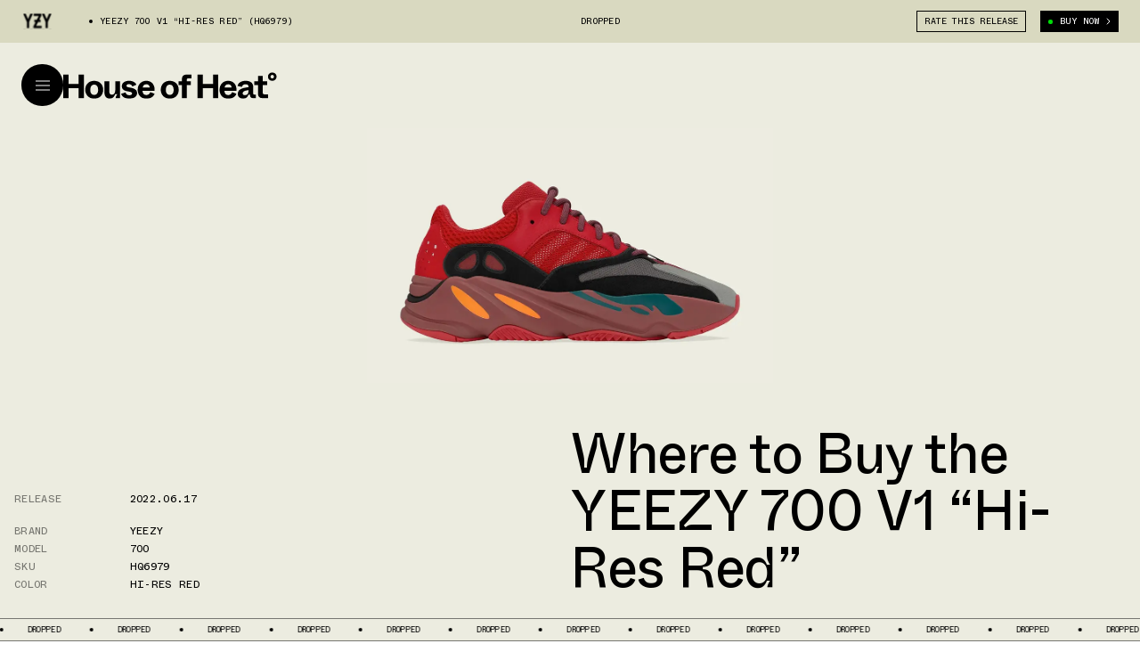

--- FILE ---
content_type: text/html; charset=utf-8
request_url: https://houseofheat.co/yeezy/yeezy-700-v1-hi-res-red-hq6979-release-date
body_size: 33542
content:
<!DOCTYPE html><html lang="en"><head><meta charSet="utf-8"/><meta name="viewport" content="width=device-width, height=device-height, initial-scale=1, minimum-scale=1, maximum-scale=1"/><title>Where to Buy the YEEZY 700 V1 “Hi-Res Red” | House of Heat°</title><meta name="robots" content="index, follow, max-image-preview:large"/><meta property="og:url" content="https://houseofheat.co/yeezy/yeezy-700-v1-hi-res-red-hq6979-release-date"/><meta property="title" content="Where to Buy the YEEZY 700 V1 “Hi-Res Red”"/><meta property="og:title" content="Where to Buy the YEEZY 700 V1 “Hi-Res Red”"/><meta name="twitter:title" content="Where to Buy the YEEZY 700 V1 “Hi-Res Red”"/><meta name="description" content="Coming back from a short hiatus — save a Waverunner restock — the first edition of Ye’s 700 model will return this summer with a red-hot new colorway dubbed the YEEZY 700 v1 “Hi-Res Red” A very first look at the pair shows the titular red hue hitting the collar and mid panel, before a […]"/><meta property="og:description" content="Coming back from a short hiatus — save a Waverunner restock — the first edition of Ye’s 700 model will return this summer with a red-hot new colorway dubbed the YEEZY 700 v1 “Hi-Res Red” A very first look at the pair shows the titular red hue hitting the collar and mid panel, before a […]"/><meta name="twitter:description" content="Coming back from a short hiatus — save a Waverunner restock — the first edition of Ye’s 700 model will return this summer with a red-hot new colorway dubbed the YEEZY 700 v1 “Hi-Res Red” A very first look at the pair shows the titular red hue hitting the collar and mid panel, before a […]"/><meta property="og:image" content="https://cdn.sanity.io/images/pu5wtzfc/production/7e021e50bfccf28a6b97c84d33ce4d3717a56bef-1200x751.jpg?rect=0,61,1200,630&amp;w=1200&amp;h=630"/><meta property="og:image:width" content="1200"/><meta property="og:image:height" content="630"/><meta name="twitter:image" content="https://cdn.sanity.io/images/pu5wtzfc/production/7e021e50bfccf28a6b97c84d33ce4d3717a56bef-1200x751.jpg?rect=0,61,1200,630&amp;w=1200&amp;h=630"/><meta name="twitter:image:src" content="https://cdn.sanity.io/images/pu5wtzfc/production/7e021e50bfccf28a6b97c84d33ce4d3717a56bef-1200x751.jpg?rect=0,61,1200,630&amp;w=1200&amp;h=630"/><meta name="twitter:image:tile_image:src" content="https://cdn.sanity.io/images/pu5wtzfc/production/7e021e50bfccf28a6b97c84d33ce4d3717a56bef-1200x751.jpg?rect=0,61,1200,630&amp;w=1200&amp;h=630"/><meta property="og:site_name" content="House of Heat°"/><meta name="twitter:site" content="House of Heat°"/><meta name="twitter:card" content="summary_large_image"/><link rel="canonical" href="https://houseofheat.co/yeezy/yeezy-700-v1-hi-res-red-hq6979-release-date"/><link rel="preload" as="image" href="https://cdn.sanity.io/images/pu5wtzfc/production/7e021e50bfccf28a6b97c84d33ce4d3717a56bef-1200x751.jpg/yeezy-700-v1-hi-res-red-hq6979-release-date-1-1.jpg?rect=0,1,1200,750&amp;w=320&amp;h=200&amp;auto=format" imageSrcSet="https://cdn.sanity.io/images/pu5wtzfc/production/7e021e50bfccf28a6b97c84d33ce4d3717a56bef-1200x751.jpg/yeezy-700-v1-hi-res-red-hq6979-release-date-1-1.jpg?rect=0,1,1200,750&amp;w=320&amp;h=200&amp;auto=format 320w,https://cdn.sanity.io/images/pu5wtzfc/production/7e021e50bfccf28a6b97c84d33ce4d3717a56bef-1200x751.jpg/yeezy-700-v1-hi-res-red-hq6979-release-date-1-1.jpg?rect=1,0,1199,751&amp;w=420&amp;h=263&amp;auto=format 420w,https://cdn.sanity.io/images/pu5wtzfc/production/7e021e50bfccf28a6b97c84d33ce4d3717a56bef-1200x751.jpg/yeezy-700-v1-hi-res-red-hq6979-release-date-1-1.jpg?rect=1,0,1199,751&amp;w=640&amp;h=401&amp;auto=format 640w,https://cdn.sanity.io/images/pu5wtzfc/production/7e021e50bfccf28a6b97c84d33ce4d3717a56bef-1200x751.jpg/yeezy-700-v1-hi-res-red-hq6979-release-date-1-1.jpg?w=1024&amp;h=641&amp;auto=format 1024w" imageSizes="(max-width: 1024px) 100vw, 50vw" media="(max-width: 1023px)"/><link rel="preload" as="image" href="https://cdn.sanity.io/images/pu5wtzfc/production/7e021e50bfccf28a6b97c84d33ce4d3717a56bef-1200x751.jpg/yeezy-700-v1-hi-res-red-hq6979-release-date-1-1.jpg?rect=0,1,1200,750&amp;w=320&amp;h=200&amp;auto=format" imageSrcSet="https://cdn.sanity.io/images/pu5wtzfc/production/7e021e50bfccf28a6b97c84d33ce4d3717a56bef-1200x751.jpg/yeezy-700-v1-hi-res-red-hq6979-release-date-1-1.jpg?rect=0,1,1200,750&amp;w=320&amp;h=200&amp;auto=format 320w,https://cdn.sanity.io/images/pu5wtzfc/production/7e021e50bfccf28a6b97c84d33ce4d3717a56bef-1200x751.jpg/yeezy-700-v1-hi-res-red-hq6979-release-date-1-1.jpg?rect=1,0,1199,751&amp;w=420&amp;h=263&amp;auto=format 420w,https://cdn.sanity.io/images/pu5wtzfc/production/7e021e50bfccf28a6b97c84d33ce4d3717a56bef-1200x751.jpg/yeezy-700-v1-hi-res-red-hq6979-release-date-1-1.jpg?rect=1,0,1199,751&amp;w=640&amp;h=401&amp;auto=format 640w,https://cdn.sanity.io/images/pu5wtzfc/production/7e021e50bfccf28a6b97c84d33ce4d3717a56bef-1200x751.jpg/yeezy-700-v1-hi-res-red-hq6979-release-date-1-1.jpg?w=1024&amp;h=641&amp;auto=format 1024w,https://cdn.sanity.io/images/pu5wtzfc/production/7e021e50bfccf28a6b97c84d33ce4d3717a56bef-1200x751.jpg/yeezy-700-v1-hi-res-red-hq6979-release-date-1-1.jpg?w=1200&amp;h=751&amp;auto=format 1200w" imageSizes="(max-width: 1024px) 100vw, 50vw" media="(min-width: 1024px)"/><meta name="next-head-count" content="23"/><script>
            /**
            * ░██░    ▓█░  █▓    ░▓███▓░   ▒█▒    ▓█▒ ████████░   ▓█▒   ░▓█▒    ░████▓░░
            * ░███░   ██░  ██  ░▓█▓░░░██▓░ ▓█▓    ▓█▒ ░░░██░░░░   ▓█▒   ▓███░   ▒█▒░░▒██░
            * ░██▓█▓░ ██░  ██  ▓█░         ▓█▓▒▒▒▒▓█▒    ██       ▓█▒  ▒█▓░██░  ▒█░ ░░██░
            * ░██ ▒██░██░  ██  ▓█░ ░▓████░ ▓██▓▓▓▓██▒    ██       ▓█▒ ░██░ ▒█▓░ ▒█████▒░
            * ░▒▒  ░▒▓▒▒░  ▓▒  ░▒▒    ░▒▒░ ▒▓▒    ▒▓░    ▒▓  ▒▓▒░░▒▒░ ▒▓▓▓▓▓▓▓░ ░▒░ ░▒▒░
            * Site by https://nightjar.co 🥰
            * Get in touch: hello@nightjar.co
            **/
          </script><script>history.scrollRestoration = "manual"</script><script>
          (function(w,d,s,l,i){w[l]=w[l]||[];w[l].push({'gtm.start':
          new Date().getTime(),event:'gtm.js'});var f=d.getElementsByTagName(s)[0],
          j=d.createElement(s),dl=l!='dataLayer'?'&l='+l:'';j.async=true;j.src=
          'https://www.googletagmanager.com/gtm.js?id='+i+dl;f.parentNode.insertBefore(j,f);
          })(window,document,'script','dataLayer','GTM-MWLSGJR');</script><link rel="preconnect" href="https://powerad.ai/" crossorigin=""/><link rel="preconnect" href="https://nextmillennium.io/" crossorigin=""/><link rel="preload" href="/fonts/ABCWhyte-Regular.woff2" type="font/woff2" as="font" crossorigin=""/><link rel="preload" href="/fonts/ABCWhyte-Bold.woff2" type="font/woff2" as="font" crossorigin=""/><link rel="preload" href="/fonts/ABCWhyteInktrap-Bold.woff2" type="font/woff2" as="font" crossorigin=""/><link rel="preload" href="/fonts/ABCWhyteInktrap-Regular.woff2" type="font/woff2" as="font" crossorigin=""/><link rel="preload" href="/fonts/ABCWhyteMono-Regular.woff2" type="font/woff2" as="font" crossorigin=""/><link rel="icon" type="image/png" sizes="32x32" href="/favicon-32x32.png"/><link rel="icon" type="image/png" sizes="16x16" href="/favicon-16x16.png"/><link rel="apple-touch-icon" sizes="120x120" href="/favicon/apple-touch-icon.png"/><link rel="manifest" href="/favicon/site.webmanifest"/><link rel="mask-icon" href="/favicon/safari-pinned-tab.svg" color="#5bbad5"/><meta name="msapplication-TileColor" content="#ffc40d"/><meta name="theme-color" content="#ffffff"/><link rel="preload" href="/_next/static/css/a04cdc3a54fb2e69.css" as="style"/><link rel="stylesheet" href="/_next/static/css/a04cdc3a54fb2e69.css" data-n-g=""/><link rel="preload" href="/_next/static/css/e3485df72325fda6.css" as="style"/><link rel="stylesheet" href="/_next/static/css/e3485df72325fda6.css" data-n-p=""/><noscript data-n-css=""></noscript><script defer="" nomodule="" src="/_next/static/chunks/polyfills-c67a75d1b6f99dc8.js"></script><script src="/_next/static/chunks/webpack-cbb6338407db42da.js" defer=""></script><script src="/_next/static/chunks/framework-0ba0ddd33199226d.js" defer=""></script><script src="/_next/static/chunks/main-91c7eefc8c375784.js" defer=""></script><script src="/_next/static/chunks/pages/_app-5ba7d7ebe0e9fe22.js" defer=""></script><script src="/_next/static/chunks/29107295-1494f237b9e407ad.js" defer=""></script><script src="/_next/static/chunks/690-5ea3c3f398750c72.js" defer=""></script><script src="/_next/static/chunks/273-2a76c09d2211e3ef.js" defer=""></script><script src="/_next/static/chunks/pages/%5B...slug%5D-f82a7dd03874a1e0.js" defer=""></script><script src="/_next/static/UEW26A3CHcdU0nymcDoxW/_buildManifest.js" defer=""></script><script src="/_next/static/UEW26A3CHcdU0nymcDoxW/_ssgManifest.js" defer=""></script></head><body><noscript><iframe src="https://www.googletagmanager.com/ns.html?id=GTM-MWLSGJR" height="0" width="0" style="display:none;visibility:hidden"></iframe></noscript><div id="__next"><svg viewBox="0 0 100 100" class="invisible fixed pointer-events-none"><filter id="colorMeLTA"><feColorMatrix in="SourceGraphic" values="1 1 1 1 0 1 1 1 1 0 1 1 1 1 0 0 0 0 1 0"></feColorMatrix></filter></svg><header class="fixed top-0 left-0 w-full z-header" style="color:#000;transform:translateY(calc(-100% + 3rem))"><div class="h-[70vh] text-current relative flex flex-col md:flex-row bottom-line"><div class="md:w-1/2 flex-shrink-0 h-full relative bottom-line after:md:hidden flex flex-col"><div class="m-4 md:m-6 relative h-6 flex-grow-0 flex-shrink-0"><button class="absolute top-0 h-6 transition-opacity duration-150 ease-in-out p-0 m-0 border-none opacity-0 pointer-events-none"><span class="font-mono uppercase leading-[1.2] text-xs">&lt; Choose A  Different Model</span></button><span class="ml-4 my-2 relative after:absolute after:rounded after:w-2 after:h-2 after:-left-4 after:top-1/2 after:-translate-y-1/2 after:bg-current flex items-center absolute top-0 h-6 transition-opacity duration-150 ease-in-out opacity-100 pointer-events-auto font-mono uppercase leading-[1.2] text-xs">Select Model</span></div><div class="hidden md:flex mx-4 md:mx-6 mb-4 md:mb-6 flex-grow flex-shrink justify-center items-center relative"></div></div><div class="md:w-1/2 flex-shrink-0 absolute md:static left-0 right-0 top-toolbar bottom-0"><div class="w-full h-full relative overflow-hidden"><div class="absolute top-0 bottom-0 w-full overflow-auto overscroll-contain" style="left:0%"><ul class="m-4 md:m-6 overflow-hidden p-0"></ul></div><div class="absolute top-0 bottom-0 w-full overflow-auto overscroll-contain" style="left:100%"><div class="m-4 md:m-6"><div class="!mb-[2rem]"><div class="font-mono uppercase text-[9px] text-center m-auto max-w-[70em] text-current prose"><div><span class="not-prose  font-mono uppercase leading-[1.2] text-xxs"><p>WE INDEPENDENTLY CHOOSE ALL PRODUCTS FEATURED ON OUR SITE. WE MAY RECEIVE A COMMISSION WHEN YOU CLICK ON LINKS TO THOSE PRODUCTS. YOU CAN LEARN MORE ABOUT OUR AFFILIATE POLICY IN OUR <a href="/terms-of-use">TERMS OF USE</a>.</p></span></div></div></div></div></div></div></div></div><div class="w-auto px-4 md:px-6 mx-auto font-mono uppercase leading-[1.2] text-xs flex w-full h-toolbar items-center justify-between md:grid grid-cols-12 gap-4 md:gap-6 opacity-0"><div class="col-span-6 h-full flex grow shrink items-center col overflow-hidden"><svg viewBox="0 0 100 100" class="hidden md:block w-auto h-9 mr-10 shrink-0"><image x="0" y="0" width="100" height="100" href="https://cdn.sanity.io/images/pu5wtzfc/production/6f37bc33ba0bd0a43d5bcc4e28fc2766df388a24-37x37.svg"></image></svg><div class="overflow-hidden w-full"><span class="whitespace-nowrap text-ellipsis block grow shrink"><span class="mr-8 ml-3 relative before:block before:absolute before:-left-3 before:top-1/2 before:-translate-y-1/2 before:w-1 before:h-1 before:bg-current before:rounded-full">YEEZY 700 V1 “Hi-Res Red” (HQ6979)</span></span></div></div><span class="block whitespace-nowrap md:col-start-7 md:col-span-2 mx-4 md:mx-0"><span>Dropped</span></span><div class="flex justify-between col-start-9 col-span-4 xl:col-start-10 xl:col-span-3"><span class="hidden grow md:flex items-center whitespace-nowrap shrink-0"></span><div class="flex md:space-x-4 whitespace-nowrap shrink-0 relative"><button class="flex items-center bg-transparent uppercase px-2 py-2 hover:text-white hover:bg-black border border-current hover:border-black border-solid disabled:opacity-30 disabled:hover:!bg-white disabled:hover:!text-black h-6 !py-0 hidden md:block">Rate This Release</button><button class="flex items-center bg-transparent uppercase px-2 py-2 hover:text-white hover:bg-black border border-current hover:border-black border-solid disabled:opacity-30 disabled:hover:!bg-white disabled:hover:!text-black group h-6 !py-0 bg-black border-black text-white"><span class="rounded-full w-[0.3125rem] h-[0.3125rem] mr-2 block bg-green"></span><span class="whitespace-nowrap group-hover:animate-flash font-mono uppercase leading-[1.2] text-xs">Buy Now</span><svg width="5" height="8" fill="none" class="ml-2 block"><path d="M.867.674L3.997 4 .868 7.326" stroke="currentColor"></path></svg></button></div></div></div><div class="absolute inset-0 flex w-[400%] -z-1 pointer-events-none" style="background:linear-gradient(90deg, #ecece0 0%, #ecece0 25%, #ecece0 50%, #ecece0 75%, #ecece0 100%)"></div></header><div class="bg-black fixed top-0 left-0 w-screen h-screen z-menu opacity-0 pointer-events-none"></div><section class="fixed top-toolbar left-0 w-full pointer-events-none z-menu" style="--foreground:#000;--background:#ffffff"><div class="relative flex items-center gap-4 px-4 md:px-6 py-6"><div class="flex-grow-0 flex-shrink-0 relative"><button id="menu-btn" class="flex items-center justify-center pointer-events-auto z-header rounded-full w-[38px] h-[38px] md:w-[47px] md:h-[47px] focus:opacity-100 relative mt-[4px] md:mt-0" style="background-color:var(--foreground);color:var(--background)" title="Open Menu"><svg viewBox="0 0 16 12" width="16" height="12" fill="none" style="stroke:var(--background)" xmlns="http://www.w3.org/2000/svg"><line x2="16" y1="1" y2="1"></line><line x2="16" y1="6" y2="6"></line><line x2="16" y1="11" y2="11"></line></svg></button></div><div class="flex-1 relative text-current z-menuContent"><div class="max-w-md md:max-w-none"><div class="w-60"></div><svg xmlns="http://www.w3.org/2000/svg" viewBox="0 0 1322.1 166.8" id="logo" class="absolute w-full max-w-md md:max-w-none cursor-pointer pointer-events-none origin-left -translate-y-1/2 pointer-events-auto md:w-60" style="fill:var(--foreground)"><g class="relative"><rect fill="transparent" class="pointer-events-auto absolute inset-0" width="127.5" height="147.2" y="16"></rect><path d="M32.1,163.1v-62.4h63.3v62.4h32.1V16H95.4v58.2H32.1V16H0v147.2H32.1z"></path></g><g><g><path d="M191.3,166.5c32.3,0,55.5-21.7,55.5-55.9c0-33.6-23.2-55.7-55.5-55.7c-32.3,0-55.5,22.1-55.5,55.7 C135.8,142.9,159,166.5,191.3,166.5z M191.3,142.7c-14.4,0-24.3-10.1-24.3-31.7c0-21.7,9.9-32.6,24.3-32.6 c14.4,0,24.3,10.9,24.3,32.6C215.6,132.6,205.7,142.7,191.3,142.7z"></path></g><g><path d="M287.7,166.5c17.5,0,28.3-12.6,33.3-27.5h12.9c-5.7,8.2-9.9,17-10.1,24.2h27.9V58h-30v51.9c0,17.4-5.7,31.7-21.1,31.7 c-9.8,0-15.8-5.7-15.8-19.8V58h-30v70.8C254.8,151.8,267.7,166.5,287.7,166.5z"></path></g><path d="M407.8,166.1c30.8,0,49-13.7,49-34.7c0-20-16.5-29-36.3-32.8l-14.6-2.7c-11.4-2.1-14.6-4.8-14.6-10.3 c0-5.7,4.9-10.1,15-10.1c10.6,0,18.1,6.1,21.3,14.7L452.3,79c-4.6-10.5-18.2-24.2-44.5-24.2c-28.3,0-45.4,13.2-45.4,33.2 c0,20.6,12.9,28,35,32.4l15,2.9c10.8,2.1,13.1,6.3,13.1,11.1c0,5.9-5.5,10.5-16,10.5c-20.5,0-23.6-15.3-24.1-17.7l-27.2,8.6 C362.6,154.5,382.9,166.1,407.8,166.1z"></path><path d="M514,166.5c32.1,0,45.4-17.2,51.3-30.7l-26.8-10.3c-4.4,9.9-11,18.3-24.5,18.3c-12.9,0-22.8-7.6-23.6-26.1h74.5 c3-35.1-15.6-62.9-51.1-62.9c-30.6,0-53.4,22.5-53.4,55.5C460.4,144.8,481.5,166.5,514,166.5z M491.4,96.7 c2.1-13.2,10.3-20.4,22.4-20.4c12.7,0,20.3,7.4,21.5,20.4H491.4z"></path><path d="M658.8,166.5c32.3,0,55.5-21.7,55.5-55.9c0-33.6-23.2-55.7-55.5-55.7c-32.3,0-55.5,22.1-55.5,55.7 C603.3,142.9,626.5,166.5,658.8,166.5z M658.8,142.7c-14.4,0-24.3-10.1-24.3-31.7c0-21.7,9.9-32.6,24.3-32.6 c14.4,0,24.3,10.9,24.3,32.6C683.1,132.6,673.2,142.7,658.8,142.7z"></path><path d="M764.1,80.7h24.5V58h-24.5v-9c0-6.3,2.7-9.2,9.3-9.2H793V16h-32.5c-17.1,0-26.4,11.1-26.4,27.5V58h-20.5v22.7h20.5v82.4h30 V80.7z"></path><path d="M863,163.1v-62.4h63.3v62.4h32.1V16h-32.1v58.2H863V16h-32.1v147.2H863z"></path><path d="M1020.6,166.5c32.1,0,45.4-17.2,51.3-30.7l-26.8-10.3c-4.4,9.9-11,18.3-24.5,18.3c-12.9,0-22.8-7.6-23.6-26.1h74.5 c3-35.1-15.6-62.9-51.1-62.9c-30.6,0-53.4,22.5-53.4,55.5C967,144.8,988.1,166.5,1020.6,166.5z M998,96.7 c2.1-13.2,10.3-20.4,22.4-20.4c12.7,0,20.3,7.4,21.5,20.4H998z"></path><path d="M1113.5,166.5c18.2,0,28.1-11.6,32.3-25.2h9.9c0.4,15.6,4.4,21.9,23,21.9h12.5v-22.7h-9.3c-5.7,0-6.3-1.1-6.3-6.3V95.7 c0-27.7-17.5-40.8-47.1-40.8c-30.8,0-48.3,15.8-50,32.2l27,5.9c2.5-9.9,9.5-16.6,23.2-16.6c12,0,17.3,5.5,17.3,14.5v4 c-35,3.4-66.3,12-66.3,41.4C1079.8,154.7,1094.1,166.5,1113.5,166.5z M1123.9,144.6c-9.1,0-13.7-4.4-13.7-11.4 c0-13.9,16.5-17.7,35.9-20v6.7C1146,137.1,1135.5,144.6,1123.9,144.6z"></path><path d="M1266.7,163.1v-23.8h-22.8c-6.5,0-9.3-2.9-9.3-9.2V80.7h27.4V58h-27.4V25h-30v33h-22.2v22.7h22.2v54.9 c0,16.4,9.7,27.5,26.8,27.5H1266.7z"></path></g><path class="pointer-events-auto absolute inset-0" d="M1293,54.9c15.8,0,26.6-11,26.6-25.8c0-14.6-11-26-26.5-26c-15.5,0-26.5,11.4-26.5,26C1266.7,43.5,1277.3,54.9,1293,54.9z M1293.2,40.3c-6,0-10.6-4.4-10.6-11.4c0-6.5,4.6-11,10.6-11c6.1,0,10.5,4.4,10.5,11C1303.6,35.7,1299.3,40.3,1293.2,40.3z"></path></svg></div></div></div><div class="opacity-0"><button class="absolute right-6 top-1/2 w-[38px] h-[38px] md:w-[47px] md:h-[47px] cursor-pointer -translate-y-1/2 rounded-full flex justify-center items-center" style="background-color:var(--foreground);color:var(--background)" title="Close Dialog"><svg width="37" height="37" viewBox="0 0 37 37" fill="none" xmlns="http://www.w3.org/2000/svg"><path d="M18.5 0.5C20.8638 0.5 23.2044 0.965584 25.3883 1.87017C27.5722 2.77475 29.5565 4.10062 31.2279 5.77208C32.8994 7.44353 34.2252 9.42784 35.1298 11.6117C36.0344 13.7956 36.5 16.1362 36.5 18.5C36.5 20.8638 36.0344 23.2044 35.1298 25.3883C34.2252 27.5722 32.8994 29.5565 31.2279 31.2279C29.5565 32.8994 27.5722 34.2252 25.3883 35.1298C23.2044 36.0344 20.8638 36.5 18.5 36.5C16.1362 36.5 13.7956 36.0344 11.6117 35.1298C9.42783 34.2252 7.44353 32.8994 5.77207 31.2279C4.10062 29.5565 2.77475 27.5722 1.87017 25.3883C0.965581 23.2044 0.499999 20.8638 0.5 18.5C0.500001 16.1362 0.965586 13.7955 1.87017 11.6117C2.77476 9.42783 4.10063 7.44352 5.77209 5.77207C7.44354 4.10062 9.42785 2.77475 11.6117 1.87016C13.7956 0.965581 16.1362 0.499998 18.5 0.5L18.5 0.5Z" stroke="#00DC09" stroke-dasharray="113" stroke-dashoffset="113"></path><line y1="-0.5" x2="15" y2="-0.5" transform="matrix(0.707107 -0.707107 -0.707107 -0.707107 12 24)" stroke="currentColor"></line><line y1="-0.5" x2="15" y2="-0.5" transform="matrix(0.707107 0.707107 0.707107 -0.707107 13 13)" stroke="currentColor"></line></svg></button></div></section><main><section class="w-auto mb-8 md:mb-20 md:min-h-[100vh] flex flex-col pt-[48px]" style="background-color:#ecece0;color:#000"><div class="flex-grow flex-shrink md:flex md:flex-col"><div class="w-full relative col-span-full row-start-1 mb-12 flex md:mt-24 md:flex-grow md:min-h-[20vw] mt-24 md:mt-0 items-center"><div class="md:!absolute md:inset-0 md:mx-auto relative w-full block overflow-hidden"><div class="hidden md:block" style="padding-top:62.583333333333336%"></div><div class="block md:hidden" style="padding-top:66.66666666666667%"></div><picture><source media="(max-width: 1023px)" srcSet="https://cdn.sanity.io/images/pu5wtzfc/production/7e021e50bfccf28a6b97c84d33ce4d3717a56bef-1200x751.jpg/yeezy-700-v1-hi-res-red-hq6979-release-date-1-1.jpg?rect=0,1,1200,750&amp;w=320&amp;h=200&amp;auto=format 320w,https://cdn.sanity.io/images/pu5wtzfc/production/7e021e50bfccf28a6b97c84d33ce4d3717a56bef-1200x751.jpg/yeezy-700-v1-hi-res-red-hq6979-release-date-1-1.jpg?rect=1,0,1199,751&amp;w=420&amp;h=263&amp;auto=format 420w,https://cdn.sanity.io/images/pu5wtzfc/production/7e021e50bfccf28a6b97c84d33ce4d3717a56bef-1200x751.jpg/yeezy-700-v1-hi-res-red-hq6979-release-date-1-1.jpg?rect=1,0,1199,751&amp;w=640&amp;h=401&amp;auto=format 640w,https://cdn.sanity.io/images/pu5wtzfc/production/7e021e50bfccf28a6b97c84d33ce4d3717a56bef-1200x751.jpg/yeezy-700-v1-hi-res-red-hq6979-release-date-1-1.jpg?w=1024&amp;h=641&amp;auto=format 1024w" sizes="(max-width: 1024px) 100vw, 50vw"/><source media="(min-width: 1024px)" srcSet="https://cdn.sanity.io/images/pu5wtzfc/production/7e021e50bfccf28a6b97c84d33ce4d3717a56bef-1200x751.jpg/yeezy-700-v1-hi-res-red-hq6979-release-date-1-1.jpg?rect=0,1,1200,750&amp;w=320&amp;h=200&amp;auto=format 320w,https://cdn.sanity.io/images/pu5wtzfc/production/7e021e50bfccf28a6b97c84d33ce4d3717a56bef-1200x751.jpg/yeezy-700-v1-hi-res-red-hq6979-release-date-1-1.jpg?rect=1,0,1199,751&amp;w=420&amp;h=263&amp;auto=format 420w,https://cdn.sanity.io/images/pu5wtzfc/production/7e021e50bfccf28a6b97c84d33ce4d3717a56bef-1200x751.jpg/yeezy-700-v1-hi-res-red-hq6979-release-date-1-1.jpg?rect=1,0,1199,751&amp;w=640&amp;h=401&amp;auto=format 640w,https://cdn.sanity.io/images/pu5wtzfc/production/7e021e50bfccf28a6b97c84d33ce4d3717a56bef-1200x751.jpg/yeezy-700-v1-hi-res-red-hq6979-release-date-1-1.jpg?w=1024&amp;h=641&amp;auto=format 1024w,https://cdn.sanity.io/images/pu5wtzfc/production/7e021e50bfccf28a6b97c84d33ce4d3717a56bef-1200x751.jpg/yeezy-700-v1-hi-res-red-hq6979-release-date-1-1.jpg?w=1200&amp;h=751&amp;auto=format 1200w" sizes="(max-width: 1024px) 100vw, 50vw"/><img data-sizes="auto" sizes="(max-width: 1024px) 100vw, 50vw" src="https://cdn.sanity.io/images/pu5wtzfc/production/7e021e50bfccf28a6b97c84d33ce4d3717a56bef-1200x751.jpg/yeezy-700-v1-hi-res-red-hq6979-release-date-1-1.jpg?rect=0,1,1200,750&amp;w=320&amp;h=200&amp;auto=format" loading="eager" class="absolute w-full h-full inset-0 object-contain" style="object-position:50% 50%"/></picture></div></div><div class="flex px-4 col-span-full pb-6 flex-col justify-end md:flex-row-reverse md:justify-between md:items-end"><h1 class="z-1 text-[3rem] md:text-[4rem] font-normal tracking-[-0.02em] leading-[1] font-serif mb-12 max-w-2xl max-w-none md:w-1/2 md:mb-0 lg:pr-28 text-[3rem] md:text-[3rem]">Where to Buy the YEEZY 700 V1 “Hi-Res Red”</h1><div class="font-mono text-sm uppercase md:w-1/2"><div class="mb-4 md:mb-4"><div class="grid grid-cols-5 gap-6 flex"><p class="opacity-50 w-1/2 max-w-[10rem] flex-shrink-0 flex-grow-0">Release</p><p class="mb-2 w-40"><span>2022.06.17</span></p></div></div><div class="grid grid-cols-5 gap-6 flex"><p class="opacity-50 w-1/2 max-w-[10rem] flex-shrink-0 flex-grow-0">Brand</p><p class="mb-2 w-40"><a class="hover:underline" href="/yeezy">Yeezy</a></p></div><div class="grid grid-cols-5 gap-6 flex"><p class="opacity-50 w-1/2 max-w-[10rem] flex-shrink-0 flex-grow-0">Model</p><p class="mb-2 w-40"><a class="hover:underline" href="/yeezy-700">700</a></p></div><div class="grid grid-cols-5 gap-6 flex"><p class="opacity-50 w-1/2 max-w-[10rem] flex-shrink-0 flex-grow-0">SKU</p><p class="mb-2 w-40"><span>HQ6979</span></p></div><div class="grid grid-cols-5 gap-6 flex"><p class="opacity-50 w-1/2 max-w-[10rem] flex-shrink-0 flex-grow-0">Color</p><p class="mb-2 w-40"><span>Hi-Res Red</span></p></div></div></div></div><div class="overflow-hidden uppercase flex-grow-0 flex-shrink-0 relative"><div class="absolute h-[1px] top-0 left-0 right-0 bg-current opacity-50"></div><div class="absolute h-[1px] bottom-0 left-0 right-0 bg-current opacity-50"></div><div class="select-none flex flex-nowrap"><div class="flex justify-center items-center relative shrink-0" aria-hidden="false"><span class="mr-8 md:mr-16 my-2 before:absolute before:block before:bg-current before:top-1/2 before:-translate-y-1/2 before:w-1 before:h-1 before:-left-4 md:before:-left-8 before:rounded font-mono uppercase leading-[1.2] text-xxs"><span>Dropped</span></span></div></div></div></section><section class="w-auto mb-16 md:mb-20 grid grid-cols-12 gap-4 md:gap-6 px-4 md:px-6 mx-auto gap-y-8"><div class="col-span-full flex h-[65px] md:col-span-6 md:col-start-7 md:row-start-1 lg:col-span-5 lg:col-start-7"><button class="flex items-center bg-transparent uppercase px-2 py-2 hover:text-white hover:bg-black border border-current hover:border-black border-solid transition-colors ease-in-out disabled:opacity-30 disabled:hover:!bg-white disabled:hover:!text-black flex-1 justify-center text-sm font-mono uppercase leading-[1.2]">Rate release</button><button class="flex items-center bg-transparent uppercase px-2 py-2 hover:text-white hover:bg-black transition-colors ease-in-out disabled:opacity-30 disabled:hover:!bg-white disabled:hover:!text-black flex-1 justify-center bg-black text-white group"><span class="rounded-full w-[0.3125rem] h-[0.3125rem] mr-2 block bg-green"></span><span class="whitespace-nowrap group-hover:animate-flash font-mono uppercase leading-[1.2] text-sm">Buy Now</span><svg width="5" height="8" fill="none" class="ml-2 block"><path d="M.867.674L3.997 4 .868 7.326" stroke="currentColor"></path></svg></button></div><div class="col-span-full md:col-span-5 grid grid-cols-12 md:flex md:gap-x-6 md:row-start-1"><div class="flex flex-col justify-between col-span-5"><p class="opacity-0 md:opacity-100 text-xs mb-2 font-mono uppercase leading-[1.2] text-sm">Follow</p><div class="relative"><button class="flex items-center bg-transparent uppercase px-2 py-2 hover:text-white hover:bg-black border border-current hover:border-black border-solid transition-colors ease-in-out disabled:opacity-30 disabled:hover:!bg-white disabled:hover:!text-black h-8 px-3 gap-2 flex justify-between items-center z-10 w-full relative overflow-hidden hover:!bg-black md:hidden"><span class="font-mono uppercase text-sm text-xs">Follow</span><svg viewBox="0 0 12 7" fill="none" width="10" class="transition-transform duration-150 flex-shrink-0" style="transform:rotateX(0deg)"><path d="M11 .647L6 5.353 1 .647" stroke="currentColor" stroke-width="1.176"></path></svg></button><div class="gap-2 w-full h-0 absolute overflow-hidden bg-white z-1 after:absolute before:h-[1px] before:left-0 before:right-0 before:top-0 before:bg-black after:h-[1px] after:left-0 after:right-0 after:bottom-0 after:bg-black md:w-auto md:h-auto md:static md:mt-0 md:before:hidden md:after:hidden"><div class="w-full border-[1px] border-black border-solid border-b-0 border-t-0 flex flex-wrap gap-2 pt-[1px] md:flex md:border-none"><button class="flex items-center bg-transparent uppercase px-2 py-2 hover:text-white hover:bg-black border border-current hover:border-black border-solid transition-colors ease-in-out disabled:opacity-30 disabled:hover:!bg-white disabled:hover:!text-black h-8 px-3 gap-2 flex justify-between border-none md:border-solid flex justify-between w-full md:w-auto"><span class="font-mono uppercase text-xs">Yeezy</span><svg class="w-[10px]" width="12px" height="12px" viewBox="0 0 12 12" fill="none" xmlns="http://www.w3.org/2000/svg"><path d="M5.402 10.203V.797h1.176v9.406H5.402Z" fill="currentColor"></path><path d="M1.17 4.912h9.406v1.176H1.171V4.912Z" fill="currentColor"></path></svg></button><button class="flex items-center bg-transparent uppercase px-2 py-2 hover:text-white hover:bg-black border border-current hover:border-black border-solid transition-colors ease-in-out disabled:opacity-30 disabled:hover:!bg-white disabled:hover:!text-black h-8 px-3 gap-2 flex justify-between border-none md:border-solid flex justify-between w-full md:w-auto"><span class="font-mono uppercase text-xs">700</span><svg class="w-[10px]" width="12px" height="12px" viewBox="0 0 12 12" fill="none" xmlns="http://www.w3.org/2000/svg"><path d="M5.402 10.203V.797h1.176v9.406H5.402Z" fill="currentColor"></path><path d="M1.17 4.912h9.406v1.176H1.171V4.912Z" fill="currentColor"></path></svg></button></div></div></div></div><div class="flex flex-col justify-between col-span-3 -ml-[1px] md:ml-0"><p class="opacity-0 font-mono uppercase leading-[1.2] text-sm">Share</p><div class="relative"><button class="flex items-center bg-transparent uppercase px-2 py-2 hover:text-white hover:bg-black border border-current hover:border-black border-solid transition-colors ease-in-out disabled:opacity-30 disabled:hover:!bg-white disabled:hover:!text-black h-8 px-3 gap-2 flex justify-between items-center z-10 w-full relative overflow-hidden hover:!bg-black"><span class="font-mono uppercase text-sm text-xs">Share</span><svg viewBox="0 0 12 7" fill="none" width="10" class="transition-transform duration-150 flex-shrink-0" style="transform:rotateX(0deg)"><path d="M11 .647L6 5.353 1 .647" stroke="currentColor" stroke-width="1.176"></path></svg></button><div class="gap-2 w-full h-0 absolute overflow-hidden bg-white z-1 after:absolute before:h-[1px] before:left-0 before:right-0 before:top-0 before:bg-black after:h-[1px] after:left-0 after:right-0 after:bottom-0 after:bg-black opacity-100"><div class="w-full border-[1px] border-black border-solid border-b-0 border-t-0 pt-[1px]"><a href="https://www.facebook.com/sharer/sharer.php?u=undefined" class="block bg-white hover:bg-black text-black hover:text-white px-3 py-2 text-xs font-mono uppercase" target="_blank" rel="noreferrer noopener">Facebook</a><a href="https://www.twitter.com/share?url=undefined" class="block bg-white hover:bg-black text-black hover:text-white px-3 py-2 text-xs font-mono uppercase" target="_blank" rel="noreferrer noopener">Twitter</a><a href="whatsapp://send?text=undefined" class="block bg-white hover:bg-black text-black hover:text-white px-3 py-2 text-xs font-mono uppercase" target="_blank" rel="noreferrer noopener">Whatsapp</a><a href="mailto:?body=undefined" class="block bg-white hover:bg-black text-black hover:text-white px-3 py-2 text-xs font-mono uppercase" target="_blank" rel="noreferrer noopener">Email</a></div></div></div></div></div></section><section class="w-auto grid grid-cols-12 gap-4 md:gap-6 px-4 md:px-6 mx-auto mb-8 md:-mt-12 -mt-8"><div class="col-span-full md:col-span-5 md:col-start-7"><div class="relative w-full overflow-hidden bg-neutral-50 px-2 py-[16px]"><div id="ad-:R2glb6:" class="min-h-[250px] md:min-h-[250px] flex justify-center items-center" data-ad-size="tile" data-provider="nextmillennium" style="width:100%;min-height:inherit;display:block;position:relative"><script async="" src="https://powerad.ai/235424027055350/script.js"></script></div></div></div></section><section class="w-auto grid grid-cols-12 gap-4 md:gap-6 px-4 md:px-6 mx-auto mb-16 md:mb-20"><div class="col-span-full md:col-start-7 md:col-end-12 prose"><div><p>Coming back from a short hiatus — save a Waverunner restock — the first edition of Ye’s 700 model will return this summer with a red-hot new colorway dubbed the <strong>YEEZY 700 v1 “Hi-Res Red”</strong></p><p>A very first look at the pair shows the titular red hue hitting the collar and mid panel, before a collage of colors flood the forefoot and sole. Starting with black suede overlays, the pair then looks to grey and burgundy mesh across the toe, and grey suede caps. Underfoot is a muted orange-red midsole, complete with pops of orange and teal that tie back to the OG Waverunner colors. A rush of red is applied on the outsole tread, before light burgundy laces up top round out the design.</p></div></div></section><div class="relative w-full overflow-hidden mb-16 md:mb-20 bg-neutral-50 px-2 py-[16px]"><div id="ad-:R1lb6:" class="min-h-[250px] md:min-h-[250px] flex justify-center items-center" data-ad-size="banner" data-provider="nextmillennium" style="width:100%;min-height:inherit;display:block;position:relative"><script async="" src="https://powerad.ai/235424027055350/script.js"></script></div></div><section class="w-auto grid grid-cols-12 gap-4 md:gap-6 px-4 md:px-6 mx-auto mb-16 md:mb-20"><div class="col-span-full md:col-start-7 md:col-end-12 prose"><div><p>Sources close to House of Heat have the pair pegged for a June 17th release, but as has been the case with a lot of releases dates of late, this is subject to change.</p><p>Until more details emerge, grab a very first look at the <strong>YEEZY 700 v1 “Hi-Res Red” </strong>here below, and as always, keep your eyes glued to <a href="https://twitter.com/HOUSEOFHEAT" target="_blank" rel="noreferrer noopener"><strong>our official Twitter account</strong></a> for further updates</p><p>If you’re chasing down more info on <a href="https://houseofheat.co/yeezy-release-dates" target="_blank" rel="noreferrer noopener"><strong>upcoming YEEZY Release Dates</strong></a>, we’ve got a full rundown of every upcoming drop <a href="https://houseofheat.co/yeezy-release-dates" target="_blank" rel="noreferrer noopener"><strong>right here.</strong></a></p><h2>YEEZY 700 V1 “Hi-Res Red”</h2><p><strong>Release Date: June 17, 2022</strong></p><p>Style Code: HQ6979<br/>Color: Hi-Res Red</p></div></div></section><section class="w-auto grid grid-cols-12 gap-4 md:gap-6 px-4 md:px-6 mx-auto mb-16 md:mb-20"><div class="col-start-1 md:col-start-5 col-end-13"><div class="relative w-full block overflow-hidden" style="background-color:#a4111a"><div style="padding-top:62.583333333333336%"></div><picture><source srcSet="https://cdn.sanity.io/images/pu5wtzfc/production/7e021e50bfccf28a6b97c84d33ce4d3717a56bef-1200x751.jpg/yeezy-700-v1-hi-res-red-hq6979-release-date-1-1.jpg?rect=0,1,1200,750&amp;w=320&amp;h=200&amp;auto=format 320w,https://cdn.sanity.io/images/pu5wtzfc/production/7e021e50bfccf28a6b97c84d33ce4d3717a56bef-1200x751.jpg/yeezy-700-v1-hi-res-red-hq6979-release-date-1-1.jpg?rect=1,0,1199,751&amp;w=420&amp;h=263&amp;auto=format 420w,https://cdn.sanity.io/images/pu5wtzfc/production/7e021e50bfccf28a6b97c84d33ce4d3717a56bef-1200x751.jpg/yeezy-700-v1-hi-res-red-hq6979-release-date-1-1.jpg?rect=1,0,1199,751&amp;w=640&amp;h=401&amp;auto=format 640w,https://cdn.sanity.io/images/pu5wtzfc/production/7e021e50bfccf28a6b97c84d33ce4d3717a56bef-1200x751.jpg/yeezy-700-v1-hi-res-red-hq6979-release-date-1-1.jpg?w=1024&amp;h=641&amp;auto=format 1024w,https://cdn.sanity.io/images/pu5wtzfc/production/7e021e50bfccf28a6b97c84d33ce4d3717a56bef-1200x751.jpg/yeezy-700-v1-hi-res-red-hq6979-release-date-1-1.jpg?w=1200&amp;h=751&amp;auto=format 1200w" sizes="(max-width: 1024px) 100vw, calc(66vw - 3rem)"/><img data-sizes="auto" sizes="(max-width: 1024px) 100vw, calc(66vw - 3rem)" src="https://cdn.sanity.io/images/pu5wtzfc/production/7e021e50bfccf28a6b97c84d33ce4d3717a56bef-1200x751.jpg/yeezy-700-v1-hi-res-red-hq6979-release-date-1-1.jpg?rect=0,1,1200,750&amp;w=320&amp;h=200&amp;auto=format" loading="lazy" class="opacity-0 absolute w-full h-full inset-0 object-cover" style="object-position:50% 50%"/></picture></div></div></section><div class="relative w-full overflow-hidden mb-16 md:mb-20 bg-neutral-50 px-2 py-[16px]"><div id="ad-:R35b6:" class="min-h-[250px] md:min-h-[250px] flex justify-center items-center" data-ad-size="banner" data-provider="nextmillennium" style="width:100%;min-height:inherit;display:block;position:relative"><script async="" src="https://powerad.ai/235424027055350/script.js"></script></div></div><section class="w-auto grid grid-cols-12 gap-4 md:gap-6 px-4 md:px-6 mx-auto mb-4 md:mb-20"><div class="col-start-1 md:col-start-5 col-end-13"><div class="relative w-full block overflow-hidden" style="background-color:#981922"><div style="padding-top:110%"></div><picture><source srcSet="https://cdn.sanity.io/images/pu5wtzfc/production/75b5456aa3c2accefc5e30ab3d6d670cae4a3d3f-1200x1320.jpg/yeezy-700-v1-hi-res-red-hq6979-release-date-2-1.jpg?w=320&amp;h=352&amp;auto=format 320w,https://cdn.sanity.io/images/pu5wtzfc/production/75b5456aa3c2accefc5e30ab3d6d670cae4a3d3f-1200x1320.jpg/yeezy-700-v1-hi-res-red-hq6979-release-date-2-1.jpg?w=420&amp;h=462&amp;auto=format 420w,https://cdn.sanity.io/images/pu5wtzfc/production/75b5456aa3c2accefc5e30ab3d6d670cae4a3d3f-1200x1320.jpg/yeezy-700-v1-hi-res-red-hq6979-release-date-2-1.jpg?w=640&amp;h=704&amp;auto=format 640w,https://cdn.sanity.io/images/pu5wtzfc/production/75b5456aa3c2accefc5e30ab3d6d670cae4a3d3f-1200x1320.jpg/yeezy-700-v1-hi-res-red-hq6979-release-date-2-1.jpg?w=1024&amp;h=1126&amp;auto=format 1024w,https://cdn.sanity.io/images/pu5wtzfc/production/75b5456aa3c2accefc5e30ab3d6d670cae4a3d3f-1200x1320.jpg/yeezy-700-v1-hi-res-red-hq6979-release-date-2-1.jpg?w=1200&amp;h=1320&amp;auto=format 1200w" sizes="(max-width: 1024px) 100vw, calc(66vw - 3rem)"/><img data-sizes="auto" sizes="(max-width: 1024px) 100vw, calc(66vw - 3rem)" src="https://cdn.sanity.io/images/pu5wtzfc/production/75b5456aa3c2accefc5e30ab3d6d670cae4a3d3f-1200x1320.jpg/yeezy-700-v1-hi-res-red-hq6979-release-date-2-1.jpg?w=320&amp;h=352&amp;auto=format" loading="lazy" class="opacity-0 absolute w-full h-full inset-0 object-cover" style="object-position:50% 50%"/></picture></div></div></section><section class="w-auto grid grid-cols-12 gap-4 md:gap-6 px-4 md:px-6 mx-auto mb-16 md:mb-20"><div class="col-start-1 md:col-start-5 col-end-13"><div class="relative w-full block overflow-hidden" style="background-color:#fcebe4"><div style="padding-top:110%"></div><picture><source srcSet="https://cdn.sanity.io/images/pu5wtzfc/production/61001fffb853b8755e5ebe9791b06a9db85ff02f-1200x1320.jpg/yeezy-700-v1-hi-res-red-hq6979-release-date-3-1.jpg?w=320&amp;h=352&amp;auto=format 320w,https://cdn.sanity.io/images/pu5wtzfc/production/61001fffb853b8755e5ebe9791b06a9db85ff02f-1200x1320.jpg/yeezy-700-v1-hi-res-red-hq6979-release-date-3-1.jpg?w=420&amp;h=462&amp;auto=format 420w,https://cdn.sanity.io/images/pu5wtzfc/production/61001fffb853b8755e5ebe9791b06a9db85ff02f-1200x1320.jpg/yeezy-700-v1-hi-res-red-hq6979-release-date-3-1.jpg?w=640&amp;h=704&amp;auto=format 640w,https://cdn.sanity.io/images/pu5wtzfc/production/61001fffb853b8755e5ebe9791b06a9db85ff02f-1200x1320.jpg/yeezy-700-v1-hi-res-red-hq6979-release-date-3-1.jpg?w=1024&amp;h=1126&amp;auto=format 1024w,https://cdn.sanity.io/images/pu5wtzfc/production/61001fffb853b8755e5ebe9791b06a9db85ff02f-1200x1320.jpg/yeezy-700-v1-hi-res-red-hq6979-release-date-3-1.jpg?w=1200&amp;h=1320&amp;auto=format 1200w" sizes="(max-width: 1024px) 100vw, calc(66vw - 3rem)"/><img data-sizes="auto" sizes="(max-width: 1024px) 100vw, calc(66vw - 3rem)" src="https://cdn.sanity.io/images/pu5wtzfc/production/61001fffb853b8755e5ebe9791b06a9db85ff02f-1200x1320.jpg/yeezy-700-v1-hi-res-red-hq6979-release-date-3-1.jpg?w=320&amp;h=352&amp;auto=format" loading="lazy" class="opacity-0 absolute w-full h-full inset-0 object-cover" style="object-position:50% 50%"/></picture></div></div></section><div class="relative w-full overflow-hidden mb-16 md:mb-20 bg-neutral-50 px-2 py-[16px]"><div id="ad-:R4lb6:" class="min-h-[250px] md:min-h-[250px] flex justify-center items-center" data-ad-size="banner" data-provider="nextmillennium" style="width:100%;min-height:inherit;display:block;position:relative"><script async="" src="https://powerad.ai/235424027055350/script.js"></script></div></div><section class="w-auto grid grid-cols-12 gap-4 md:gap-6 px-4 md:px-6 mx-auto mb-4 md:mb-20"><div class="col-start-1 md:col-start-5 col-end-13"><div class="relative w-full block overflow-hidden" style="background-color:#e2d2cc"><div style="padding-top:100%"></div><picture><source srcSet="https://cdn.sanity.io/images/pu5wtzfc/production/70d7bcfb164423502ca7f812e10ba570af03f719-1440x1440.jpg/yeezy-700-v1-hi-res-red-hq6979-release-date-1.jpg?w=320&amp;h=320&amp;auto=format 320w,https://cdn.sanity.io/images/pu5wtzfc/production/70d7bcfb164423502ca7f812e10ba570af03f719-1440x1440.jpg/yeezy-700-v1-hi-res-red-hq6979-release-date-1.jpg?w=420&amp;h=420&amp;auto=format 420w,https://cdn.sanity.io/images/pu5wtzfc/production/70d7bcfb164423502ca7f812e10ba570af03f719-1440x1440.jpg/yeezy-700-v1-hi-res-red-hq6979-release-date-1.jpg?w=640&amp;h=640&amp;auto=format 640w,https://cdn.sanity.io/images/pu5wtzfc/production/70d7bcfb164423502ca7f812e10ba570af03f719-1440x1440.jpg/yeezy-700-v1-hi-res-red-hq6979-release-date-1.jpg?w=1024&amp;h=1024&amp;auto=format 1024w,https://cdn.sanity.io/images/pu5wtzfc/production/70d7bcfb164423502ca7f812e10ba570af03f719-1440x1440.jpg/yeezy-700-v1-hi-res-red-hq6979-release-date-1.jpg?w=1200&amp;h=1200&amp;auto=format 1200w" sizes="(max-width: 1024px) 100vw, calc(66vw - 3rem)"/><img data-sizes="auto" sizes="(max-width: 1024px) 100vw, calc(66vw - 3rem)" src="https://cdn.sanity.io/images/pu5wtzfc/production/70d7bcfb164423502ca7f812e10ba570af03f719-1440x1440.jpg/yeezy-700-v1-hi-res-red-hq6979-release-date-1.jpg?w=320&amp;h=320&amp;auto=format" loading="lazy" class="opacity-0 absolute w-full h-full inset-0 object-cover" style="object-position:50% 50%"/></picture></div></div></section><section class="w-auto grid grid-cols-12 gap-4 md:gap-6 px-4 md:px-6 mx-auto mb-4 md:mb-20"><div class="col-start-1 md:col-start-5 col-end-13"><div class="relative w-full block overflow-hidden" style="background-color:#ed132b"><div style="padding-top:81.18214716525934%"></div><picture><source srcSet="https://cdn.sanity.io/images/pu5wtzfc/production/4b10cb0bcd605bac7a13935a071afde44354f627-829x673.jpg/yeezy-700-v1-hi-res-red-hq6979-release-date-2.jpg?rect=1,0,828,673&amp;w=320&amp;h=260&amp;auto=format 320w,https://cdn.sanity.io/images/pu5wtzfc/production/4b10cb0bcd605bac7a13935a071afde44354f627-829x673.jpg/yeezy-700-v1-hi-res-red-hq6979-release-date-2.jpg?w=420&amp;h=341&amp;auto=format 420w,https://cdn.sanity.io/images/pu5wtzfc/production/4b10cb0bcd605bac7a13935a071afde44354f627-829x673.jpg/yeezy-700-v1-hi-res-red-hq6979-release-date-2.jpg?rect=1,0,828,673&amp;w=640&amp;h=520&amp;auto=format 640w" sizes="(max-width: 1024px) 100vw, calc(66vw - 3rem)"/><img data-sizes="auto" sizes="(max-width: 1024px) 100vw, calc(66vw - 3rem)" src="https://cdn.sanity.io/images/pu5wtzfc/production/4b10cb0bcd605bac7a13935a071afde44354f627-829x673.jpg/yeezy-700-v1-hi-res-red-hq6979-release-date-2.jpg?rect=1,0,828,673&amp;w=320&amp;h=260&amp;auto=format" loading="lazy" class="opacity-0 absolute w-full h-full inset-0 object-cover" style="object-position:50% 50%"/></picture></div></div></section><section class="w-auto grid grid-cols-12 gap-4 md:gap-6 px-4 md:px-6 mx-auto mb-16 md:mb-20"><div class="col-start-1 md:col-start-5 col-end-13"><div class="relative w-full block overflow-hidden" style="background-color:#b56260"><div style="padding-top:81.23195380173243%"></div><picture><source srcSet="https://cdn.sanity.io/images/pu5wtzfc/production/fe61f29045c3b988ca7f580500c61dd15aa1c3e3-1039x844.jpg/yeezy-700-v1-hi-res-red-hq6979-release-date-3.jpg?w=320&amp;h=260&amp;auto=format 320w,https://cdn.sanity.io/images/pu5wtzfc/production/fe61f29045c3b988ca7f580500c61dd15aa1c3e3-1039x844.jpg/yeezy-700-v1-hi-res-red-hq6979-release-date-3.jpg?w=420&amp;h=341&amp;auto=format 420w,https://cdn.sanity.io/images/pu5wtzfc/production/fe61f29045c3b988ca7f580500c61dd15aa1c3e3-1039x844.jpg/yeezy-700-v1-hi-res-red-hq6979-release-date-3.jpg?w=640&amp;h=520&amp;auto=format 640w,https://cdn.sanity.io/images/pu5wtzfc/production/fe61f29045c3b988ca7f580500c61dd15aa1c3e3-1039x844.jpg/yeezy-700-v1-hi-res-red-hq6979-release-date-3.jpg?w=1024&amp;h=832&amp;auto=format 1024w" sizes="(max-width: 1024px) 100vw, calc(66vw - 3rem)"/><img data-sizes="auto" sizes="(max-width: 1024px) 100vw, calc(66vw - 3rem)" src="https://cdn.sanity.io/images/pu5wtzfc/production/fe61f29045c3b988ca7f580500c61dd15aa1c3e3-1039x844.jpg/yeezy-700-v1-hi-res-red-hq6979-release-date-3.jpg?w=320&amp;h=260&amp;auto=format" loading="lazy" class="opacity-0 absolute w-full h-full inset-0 object-cover" style="object-position:50% 50%"/></picture></div></div></section><section class="w-auto grid grid-cols-12 gap-4 md:gap-6 px-4 md:px-6 mx-auto mb-16 md:mb-20"><div class="col-span-full md:col-start-7 md:col-end-12 prose"><div><p>Images: <a href="https://www.instagram.com/ryivibes/" target="_blank" rel="noreferrer noopener"><strong><em>@ryvibes</em></strong></a></p></div></div></section><footer class="w-auto mb-16 md:mb-20 grid grid-cols-12 gap-4 md:gap-6 px-4 md:px-6 mx-auto items-center"><span class="col-span-6 sm:col-span-3 lg:col-span-2 font-mono uppercase leading-[1.2] text-sm"><span class="opacity-50 inline-block mr-2">Author:</span><span class="inline-block">Pete Michael</span></span><span class="col-span-6 sm:col-span-3 lg:col-span-2 font-mono uppercase leading-[1.2] text-sm"><span class="opacity-50 inline-block mr-2">Date:</span>2022.06.13</span><span class="col-span-full sm:col-span-6 lg:col-span-8 flex items-center font-mono uppercase leading-[1.2] text-sm"><span class="opacity-50 inline-block mr-2">Tags:</span><div class="flex items-center flex-wrap"><a class="block border rounded-xl px-2 py-1 transition whitespace-nowrap relative hover:bg-black hover:text-white hover:border-black my-1" href="/yeezy"><span>Yeezy</span></a><a class="block border rounded-xl px-2 py-1 transition whitespace-nowrap relative hover:bg-black hover:text-white hover:border-black my-1" href="/yeezy-700"><span>700</span></a><span class="block border rounded-xl px-2 py-1 transition whitespace-nowrap relative my-1"><span>YEEZY 700</span></span></div></span><div class="border-b-[1px] border-b-black border-solid h-[1px] col-span-full"></div></footer><div class="relative w-full overflow-hidden mb-16 md:mb-20 bg-neutral-50 px-2 py-[16px]"><div id="ad-:R19b6:" class="min-h-[250px] md:min-h-[250px] flex justify-center items-center" data-ad-size="banner" data-provider="nextmillennium" style="width:100%;min-height:inherit;display:block;position:relative"><script async="" src="https://powerad.ai/235424027055350/script.js"></script></div></div><section class="w-auto mb-16 md:mb-20 grid grid-cols-12 gap-4 md:gap-6 px-4 md:px-6 mx-auto"><h3 class="col-span-full font-bold text-[4.25rem] md:text-[9rem] lg:text-[12rem] font-serif  text-[2.5rem] tracking-[-0.03em] leading-[1.2]">Related Releases</h3><article class="col-span-full md:col-span-4 xl:col-span-3 flex flex-col relative bg-white" style="--background-color:#edede1;--color:#000;color:var(--color)"><div><a class="block relative w-full" href="/yeezy/adidas-yeezy-700-v3-copper-fade-release-date"><div class="relative"><div class="h-full relative w-full block overflow-hidden" style="background-color:#edede1"><div class="hidden md:block" style="padding-top:68.02721088435375%"></div><div class="block md:hidden" style="padding-top:80%"></div><picture><source media="(max-width: 1023px)" srcSet="https://cdn.sanity.io/images/pu5wtzfc/production/0cff9b124bd63312c31fb3f2e940f6cf88122975-2000x1250.jpg/adidas-yeezy-700-v3-copper-fade-GY4109.jpg.jpg?w=320&amp;h=200&amp;auto=format 320w,https://cdn.sanity.io/images/pu5wtzfc/production/0cff9b124bd63312c31fb3f2e940f6cf88122975-2000x1250.jpg/adidas-yeezy-700-v3-copper-fade-GY4109.jpg.jpg?rect=2,0,1996,1250&amp;w=420&amp;h=263&amp;auto=format 420w,https://cdn.sanity.io/images/pu5wtzfc/production/0cff9b124bd63312c31fb3f2e940f6cf88122975-2000x1250.jpg/adidas-yeezy-700-v3-copper-fade-GY4109.jpg.jpg?w=640&amp;h=400&amp;auto=format 640w,https://cdn.sanity.io/images/pu5wtzfc/production/0cff9b124bd63312c31fb3f2e940f6cf88122975-2000x1250.jpg/adidas-yeezy-700-v3-copper-fade-GY4109.jpg.jpg?w=1024&amp;h=640&amp;auto=format 1024w" sizes="(max-width: 1024px) 100vw, (max-width: 1920px) 33vw, 25vw"/><source media="(min-width: 1024px)" srcSet="https://cdn.sanity.io/images/pu5wtzfc/production/0cff9b124bd63312c31fb3f2e940f6cf88122975-2000x1250.jpg/adidas-yeezy-700-v3-copper-fade-GY4109.jpg.jpg?w=320&amp;h=200&amp;auto=format 320w,https://cdn.sanity.io/images/pu5wtzfc/production/0cff9b124bd63312c31fb3f2e940f6cf88122975-2000x1250.jpg/adidas-yeezy-700-v3-copper-fade-GY4109.jpg.jpg?rect=2,0,1996,1250&amp;w=420&amp;h=263&amp;auto=format 420w,https://cdn.sanity.io/images/pu5wtzfc/production/0cff9b124bd63312c31fb3f2e940f6cf88122975-2000x1250.jpg/adidas-yeezy-700-v3-copper-fade-GY4109.jpg.jpg?w=640&amp;h=400&amp;auto=format 640w,https://cdn.sanity.io/images/pu5wtzfc/production/0cff9b124bd63312c31fb3f2e940f6cf88122975-2000x1250.jpg/adidas-yeezy-700-v3-copper-fade-GY4109.jpg.jpg?w=1024&amp;h=640&amp;auto=format 1024w,https://cdn.sanity.io/images/pu5wtzfc/production/0cff9b124bd63312c31fb3f2e940f6cf88122975-2000x1250.jpg/adidas-yeezy-700-v3-copper-fade-GY4109.jpg.jpg?w=1200&amp;h=750&amp;auto=format 1200w,https://cdn.sanity.io/images/pu5wtzfc/production/0cff9b124bd63312c31fb3f2e940f6cf88122975-2000x1250.jpg/adidas-yeezy-700-v3-copper-fade-GY4109.jpg.jpg?w=1600&amp;h=1000&amp;auto=format 1600w,https://cdn.sanity.io/images/pu5wtzfc/production/0cff9b124bd63312c31fb3f2e940f6cf88122975-2000x1250.jpg/adidas-yeezy-700-v3-copper-fade-GY4109.jpg.jpg?w=1920&amp;h=1200&amp;auto=format 1920w" sizes="(max-width: 1024px) 100vw, (max-width: 1920px) 33vw, 25vw"/><img data-sizes="auto" sizes="(max-width: 1024px) 100vw, (max-width: 1920px) 33vw, 25vw" alt="Where to Buy the Yeezy 700 v3 “Copper Fade”" src="https://cdn.sanity.io/images/pu5wtzfc/production/0cff9b124bd63312c31fb3f2e940f6cf88122975-2000x1250.jpg/adidas-yeezy-700-v3-copper-fade-GY4109.jpg.jpg?w=320&amp;h=200&amp;auto=format" loading="lazy" class="px-4 py-4 md:px-12 md:py-8 opacity-0 absolute w-full h-full inset-0 object-contain" style="object-position:50% 50%"/></picture></div></div></a></div><svg viewBox="0 0 100 100" class="absolute top-6 left-6 md:top-3 md:left-3 lg:top-6 lg:left-6 xl:top-4 xl:left-4 pointer-events-none w-auto h-10"><image x="0" y="0" width="100" height="100" href="https://cdn.sanity.io/images/pu5wtzfc/production/6f37bc33ba0bd0a43d5bcc4e28fc2766df388a24-37x37.svg"></image></svg><div class="grow flex flex-col relative overflow-hidden" style="background-color:#edede1"><div class="relative z-1 flex flex-col p-6 xl:p-4 gap-y-4 grow"><a class="grow flex font-serif text-md xl:leading-[1.35]" href="/yeezy/adidas-yeezy-700-v3-copper-fade-release-date"><span class="block line-clamp-2 h-[3em] xl:h-[2.7em]">Where to Buy the Yeezy 700 v3 “Copper Fade”</span></a><div class="grid gap-1 grid-cols-3 row-start-1 w-full relative text-xs h-9 font-mono uppercase leading-[1.2] text-sm"><div class="line w-100 absolute top-0 left-0 right-0 h-[1px] bg-current opacity-50"></div><div class="line w-100 absolute bottom-0 left-0 right-0 h-[1px] bg-current opacity-50"></div><span class="flex items-center row-start-1 ">Dropped</span><span class="flex items-center row-start-1  justify-center"><svg width="8" height="11" fill="none" style="width:8px;height:11px" class="mr-2 block"><path d="M7.04 5.056c-.127-.167-.283-.311-.427-.456-.373-.333-.795-.572-1.15-.922C4.635 2.867 4.45 1.528 4.979.5c-.528.128-.989.417-1.383.733C2.156 2.39 1.59 4.428 2.268 6.178c.022.056.044.111.044.183a.308.308 0 01-.194.278c-.128.056-.261.022-.367-.067a.322.322 0 01-.077-.094c-.628-.795-.728-1.933-.306-2.845C.44 4.39-.065 5.667.007 6.873c.033.277.066.555.16.833.079.333.229.666.395.96.6.962 1.64 1.65 2.756 1.79 1.189.15 2.461-.067 3.372-.89 1.017-.921 1.373-2.4.85-3.666l-.072-.144c-.117-.256-.428-.7-.428-.7zm-1.755 3.5a1.82 1.82 0 01-.611.333c-.623.222-1.245-.089-1.612-.455a1.541 1.541 0 001.173-1.14c.094-.444-.084-.81-.156-1.238-.067-.411-.055-.761.095-1.145.105.211.216.422.35.59.427.555 1.1.8 1.244 1.555a.856.856 0 01.033.239c.017.455-.183.955-.516 1.26z" fill="currentColor"></path></svg><span class="" style="width:4em">65.10°</span></span><span class="flex justify-end row-start-1 self-center"><button class="flex items-center bg-transparent uppercase px-2 py-2 hover:text-white hover:bg-black disabled:opacity-30 disabled:hover:!bg-white disabled:hover:!text-black group h-5 border-[1px] hover:border-black py-1 px-2"><span class="rounded-full w-[0.3125rem] h-[0.3125rem] mr-2 block bg-green"></span><span class="whitespace-nowrap text-xs group-hover:animate-flash font-mono uppercase leading-[1.2] text-sm">Buy Now</span><svg width="5" height="8" fill="none" class="ml-2 block"><path d="M.867.674L3.997 4 .868 7.326" stroke="currentColor"></path></svg></button></span></div></div></div></article><article class="col-span-full md:col-span-4 xl:col-span-3 flex flex-col relative bg-white" style="--background-color:#eeeee2;--color:#000;color:var(--color)"><div><a class="block relative w-full" href="/yeezy/adidas-yeezy-boost-700-salt-eg7487-release-date"><div class="relative"><div class="h-full relative w-full block overflow-hidden" style="background-color:#eeeee2"><div class="hidden md:block" style="padding-top:68.02721088435375%"></div><div class="block md:hidden" style="padding-top:80%"></div><picture><source media="(max-width: 1023px)" srcSet="https://cdn.sanity.io/images/pu5wtzfc/production/a6fd8fb021dfd2e8bbd2906a9a85a80ede56a5df-2000x1250.jpg/adidas-yeezy-boost-700-salt-EG7487.jpg.jpg?w=320&amp;h=200&amp;auto=format 320w,https://cdn.sanity.io/images/pu5wtzfc/production/a6fd8fb021dfd2e8bbd2906a9a85a80ede56a5df-2000x1250.jpg/adidas-yeezy-boost-700-salt-EG7487.jpg.jpg?rect=2,0,1996,1250&amp;w=420&amp;h=263&amp;auto=format 420w,https://cdn.sanity.io/images/pu5wtzfc/production/a6fd8fb021dfd2e8bbd2906a9a85a80ede56a5df-2000x1250.jpg/adidas-yeezy-boost-700-salt-EG7487.jpg.jpg?w=640&amp;h=400&amp;auto=format 640w,https://cdn.sanity.io/images/pu5wtzfc/production/a6fd8fb021dfd2e8bbd2906a9a85a80ede56a5df-2000x1250.jpg/adidas-yeezy-boost-700-salt-EG7487.jpg.jpg?w=1024&amp;h=640&amp;auto=format 1024w" sizes="(max-width: 1024px) 100vw, (max-width: 1920px) 33vw, 25vw"/><source media="(min-width: 1024px)" srcSet="https://cdn.sanity.io/images/pu5wtzfc/production/a6fd8fb021dfd2e8bbd2906a9a85a80ede56a5df-2000x1250.jpg/adidas-yeezy-boost-700-salt-EG7487.jpg.jpg?w=320&amp;h=200&amp;auto=format 320w,https://cdn.sanity.io/images/pu5wtzfc/production/a6fd8fb021dfd2e8bbd2906a9a85a80ede56a5df-2000x1250.jpg/adidas-yeezy-boost-700-salt-EG7487.jpg.jpg?rect=2,0,1996,1250&amp;w=420&amp;h=263&amp;auto=format 420w,https://cdn.sanity.io/images/pu5wtzfc/production/a6fd8fb021dfd2e8bbd2906a9a85a80ede56a5df-2000x1250.jpg/adidas-yeezy-boost-700-salt-EG7487.jpg.jpg?w=640&amp;h=400&amp;auto=format 640w,https://cdn.sanity.io/images/pu5wtzfc/production/a6fd8fb021dfd2e8bbd2906a9a85a80ede56a5df-2000x1250.jpg/adidas-yeezy-boost-700-salt-EG7487.jpg.jpg?w=1024&amp;h=640&amp;auto=format 1024w,https://cdn.sanity.io/images/pu5wtzfc/production/a6fd8fb021dfd2e8bbd2906a9a85a80ede56a5df-2000x1250.jpg/adidas-yeezy-boost-700-salt-EG7487.jpg.jpg?w=1200&amp;h=750&amp;auto=format 1200w,https://cdn.sanity.io/images/pu5wtzfc/production/a6fd8fb021dfd2e8bbd2906a9a85a80ede56a5df-2000x1250.jpg/adidas-yeezy-boost-700-salt-EG7487.jpg.jpg?w=1600&amp;h=1000&amp;auto=format 1600w,https://cdn.sanity.io/images/pu5wtzfc/production/a6fd8fb021dfd2e8bbd2906a9a85a80ede56a5df-2000x1250.jpg/adidas-yeezy-boost-700-salt-EG7487.jpg.jpg?w=1920&amp;h=1200&amp;auto=format 1920w" sizes="(max-width: 1024px) 100vw, (max-width: 1920px) 33vw, 25vw"/><img data-sizes="auto" sizes="(max-width: 1024px) 100vw, (max-width: 1920px) 33vw, 25vw" alt="The YEEZY 700 &quot;Salt&quot; Returns This Month" src="https://cdn.sanity.io/images/pu5wtzfc/production/a6fd8fb021dfd2e8bbd2906a9a85a80ede56a5df-2000x1250.jpg/adidas-yeezy-boost-700-salt-EG7487.jpg.jpg?w=320&amp;h=200&amp;auto=format" loading="lazy" class="px-4 py-4 md:px-12 md:py-8 opacity-0 absolute w-full h-full inset-0 object-contain" style="object-position:50% 50%"/></picture></div></div></a></div><svg viewBox="0 0 100 100" class="absolute top-6 left-6 md:top-3 md:left-3 lg:top-6 lg:left-6 xl:top-4 xl:left-4 pointer-events-none w-auto h-10"><image x="0" y="0" width="100" height="100" href="https://cdn.sanity.io/images/pu5wtzfc/production/6f37bc33ba0bd0a43d5bcc4e28fc2766df388a24-37x37.svg"></image></svg><div class="grow flex flex-col relative overflow-hidden" style="background-color:#eeeee2"><div class="relative z-1 flex flex-col p-6 xl:p-4 gap-y-4 grow"><a class="grow flex font-serif text-md xl:leading-[1.35]" href="/yeezy/adidas-yeezy-boost-700-salt-eg7487-release-date"><span class="block line-clamp-2 h-[3em] xl:h-[2.7em]">The YEEZY 700 &quot;Salt&quot; Returns This Month</span></a><div class="grid gap-1 grid-cols-3 row-start-1 w-full relative text-xs h-9 font-mono uppercase leading-[1.2] text-sm"><div class="line w-100 absolute top-0 left-0 right-0 h-[1px] bg-current opacity-50"></div><div class="line w-100 absolute bottom-0 left-0 right-0 h-[1px] bg-current opacity-50"></div><span class="flex items-center row-start-1 ">Dropped</span><span class="flex items-center row-start-1  justify-center"><svg width="8" height="11" fill="none" style="width:8px;height:11px" class="mr-2 block"><path d="M7.04 5.056c-.127-.167-.283-.311-.427-.456-.373-.333-.795-.572-1.15-.922C4.635 2.867 4.45 1.528 4.979.5c-.528.128-.989.417-1.383.733C2.156 2.39 1.59 4.428 2.268 6.178c.022.056.044.111.044.183a.308.308 0 01-.194.278c-.128.056-.261.022-.367-.067a.322.322 0 01-.077-.094c-.628-.795-.728-1.933-.306-2.845C.44 4.39-.065 5.667.007 6.873c.033.277.066.555.16.833.079.333.229.666.395.96.6.962 1.64 1.65 2.756 1.79 1.189.15 2.461-.067 3.372-.89 1.017-.921 1.373-2.4.85-3.666l-.072-.144c-.117-.256-.428-.7-.428-.7zm-1.755 3.5a1.82 1.82 0 01-.611.333c-.623.222-1.245-.089-1.612-.455a1.541 1.541 0 001.173-1.14c.094-.444-.084-.81-.156-1.238-.067-.411-.055-.761.095-1.145.105.211.216.422.35.59.427.555 1.1.8 1.244 1.555a.856.856 0 01.033.239c.017.455-.183.955-.516 1.26z" fill="currentColor"></path></svg><span class="" style="width:4em">89.00°</span></span><span class="flex justify-end row-start-1 self-center"><button class="flex items-center bg-transparent uppercase px-2 py-2 hover:text-white hover:bg-black disabled:opacity-30 disabled:hover:!bg-white disabled:hover:!text-black group h-5 border-[1px] hover:border-black py-1 px-2"><span class="rounded-full w-[0.3125rem] h-[0.3125rem] mr-2 block bg-green"></span><span class="whitespace-nowrap text-xs group-hover:animate-flash font-mono uppercase leading-[1.2] text-sm">Buy Now</span><svg width="5" height="8" fill="none" class="ml-2 block"><path d="M.867.674L3.997 4 .868 7.326" stroke="currentColor"></path></svg></button></span></div></div></div></article><article class="col-span-full md:col-span-4 xl:col-span-3 hidden md:block flex flex-col relative bg-white border-[1px] border-neutral-500" style="--background-color:#ffffff;--color:#000;color:var(--color)"><div><a class="block relative w-full" href="/yeezy/adidas-yeezy-700-v2-tephra-restock-2023"><div class="relative"><div class="h-full relative w-full block overflow-hidden" style="background-color:#ffffff"><div class="hidden md:block" style="padding-top:68.02721088435375%"></div><div class="block md:hidden" style="padding-top:80%"></div><picture><source media="(max-width: 1023px)" srcSet="https://cdn.sanity.io/images/pu5wtzfc/production/35d6417c0b679e30b5634eebfb8ac0c2b11e800a-1200x750.jpg/adidas-yeezy-700-v2-tephra-restock-2022-1.jpg?w=320&amp;h=200&amp;auto=format 320w,https://cdn.sanity.io/images/pu5wtzfc/production/35d6417c0b679e30b5634eebfb8ac0c2b11e800a-1200x750.jpg/adidas-yeezy-700-v2-tephra-restock-2022-1.jpg?rect=1,0,1198,750&amp;w=420&amp;h=263&amp;auto=format 420w,https://cdn.sanity.io/images/pu5wtzfc/production/35d6417c0b679e30b5634eebfb8ac0c2b11e800a-1200x750.jpg/adidas-yeezy-700-v2-tephra-restock-2022-1.jpg?w=640&amp;h=400&amp;auto=format 640w,https://cdn.sanity.io/images/pu5wtzfc/production/35d6417c0b679e30b5634eebfb8ac0c2b11e800a-1200x750.jpg/adidas-yeezy-700-v2-tephra-restock-2022-1.jpg?w=1024&amp;h=640&amp;auto=format 1024w" sizes="(max-width: 1024px) 100vw, (max-width: 1920px) 33vw, 25vw"/><source media="(min-width: 1024px)" srcSet="https://cdn.sanity.io/images/pu5wtzfc/production/35d6417c0b679e30b5634eebfb8ac0c2b11e800a-1200x750.jpg/adidas-yeezy-700-v2-tephra-restock-2022-1.jpg?w=320&amp;h=200&amp;auto=format 320w,https://cdn.sanity.io/images/pu5wtzfc/production/35d6417c0b679e30b5634eebfb8ac0c2b11e800a-1200x750.jpg/adidas-yeezy-700-v2-tephra-restock-2022-1.jpg?rect=1,0,1198,750&amp;w=420&amp;h=263&amp;auto=format 420w,https://cdn.sanity.io/images/pu5wtzfc/production/35d6417c0b679e30b5634eebfb8ac0c2b11e800a-1200x750.jpg/adidas-yeezy-700-v2-tephra-restock-2022-1.jpg?w=640&amp;h=400&amp;auto=format 640w,https://cdn.sanity.io/images/pu5wtzfc/production/35d6417c0b679e30b5634eebfb8ac0c2b11e800a-1200x750.jpg/adidas-yeezy-700-v2-tephra-restock-2022-1.jpg?w=1024&amp;h=640&amp;auto=format 1024w,https://cdn.sanity.io/images/pu5wtzfc/production/35d6417c0b679e30b5634eebfb8ac0c2b11e800a-1200x750.jpg/adidas-yeezy-700-v2-tephra-restock-2022-1.jpg?w=1200&amp;h=750&amp;auto=format 1200w" sizes="(max-width: 1024px) 100vw, (max-width: 1920px) 33vw, 25vw"/><img data-sizes="auto" sizes="(max-width: 1024px) 100vw, (max-width: 1920px) 33vw, 25vw" alt="Where to Buy the YEEZY 700 v2 “Tephra”" src="https://cdn.sanity.io/images/pu5wtzfc/production/35d6417c0b679e30b5634eebfb8ac0c2b11e800a-1200x750.jpg/adidas-yeezy-700-v2-tephra-restock-2022-1.jpg?w=320&amp;h=200&amp;auto=format" loading="lazy" class="px-4 py-4 md:px-12 md:py-8 opacity-0 absolute w-full h-full inset-0 object-contain" style="object-position:50% 50%"/></picture></div></div></a></div><svg viewBox="0 0 100 100" class="absolute top-6 left-6 md:top-3 md:left-3 lg:top-6 lg:left-6 xl:top-4 xl:left-4 pointer-events-none w-auto h-10"><image x="0" y="0" width="100" height="100" href="https://cdn.sanity.io/images/pu5wtzfc/production/6f37bc33ba0bd0a43d5bcc4e28fc2766df388a24-37x37.svg"></image></svg><div class="grow flex flex-col relative overflow-hidden" style="background-color:#ffffff"><div class="relative z-1 flex flex-col p-6 xl:p-4 gap-y-4 grow"><a class="grow flex font-serif text-md xl:leading-[1.35]" href="/yeezy/adidas-yeezy-700-v2-tephra-restock-2023"><span class="block line-clamp-2 h-[3em] xl:h-[2.7em]">Where to Buy the YEEZY 700 v2 “Tephra”</span></a><div class="grid gap-1 grid-cols-3 row-start-1 w-full relative text-xs h-9 font-mono uppercase leading-[1.2] text-sm"><div class="line w-100 absolute top-0 left-0 right-0 h-[1px] bg-current opacity-50"></div><div class="line w-100 absolute bottom-0 left-0 right-0 h-[1px] bg-current opacity-50"></div><span class="flex items-center row-start-1 ">Dropped</span><span class="flex items-center row-start-1  justify-center"><svg width="8" height="11" fill="none" style="width:8px;height:11px" class="mr-2 block"><path d="M7.04 5.056c-.127-.167-.283-.311-.427-.456-.373-.333-.795-.572-1.15-.922C4.635 2.867 4.45 1.528 4.979.5c-.528.128-.989.417-1.383.733C2.156 2.39 1.59 4.428 2.268 6.178c.022.056.044.111.044.183a.308.308 0 01-.194.278c-.128.056-.261.022-.367-.067a.322.322 0 01-.077-.094c-.628-.795-.728-1.933-.306-2.845C.44 4.39-.065 5.667.007 6.873c.033.277.066.555.16.833.079.333.229.666.395.96.6.962 1.64 1.65 2.756 1.79 1.189.15 2.461-.067 3.372-.89 1.017-.921 1.373-2.4.85-3.666l-.072-.144c-.117-.256-.428-.7-.428-.7zm-1.755 3.5a1.82 1.82 0 01-.611.333c-.623.222-1.245-.089-1.612-.455a1.541 1.541 0 001.173-1.14c.094-.444-.084-.81-.156-1.238-.067-.411-.055-.761.095-1.145.105.211.216.422.35.59.427.555 1.1.8 1.244 1.555a.856.856 0 01.033.239c.017.455-.183.955-.516 1.26z" fill="currentColor"></path></svg><span class="" style="width:4em">100.00°</span></span><span class="flex justify-end row-start-1 self-center"><button class="flex items-center bg-transparent uppercase px-2 py-2 hover:text-white hover:bg-black disabled:opacity-30 disabled:hover:!bg-white disabled:hover:!text-black group h-5 border-[1px] hover:border-black py-1 px-2"><span class="rounded-full w-[0.3125rem] h-[0.3125rem] mr-2 block bg-green"></span><span class="whitespace-nowrap text-xs group-hover:animate-flash font-mono uppercase leading-[1.2] text-sm">Buy Now</span><svg width="5" height="8" fill="none" class="ml-2 block"><path d="M.867.674L3.997 4 .868 7.326" stroke="currentColor"></path></svg></button></span></div></div></div></article><article class="col-span-full md:col-span-4 xl:col-span-3 hidden xl:block flex flex-col relative bg-white border-[1px] border-neutral-500" style="--background-color:#fafafa;--color:#000;color:var(--color)"><div><a class="block relative w-full" href="/yeezy/yeezy-700-mnvn-laceless-analog-ig4798-release-date"><div class="relative"><div class="h-full relative w-full block overflow-hidden" style="background-color:#fafafa"><div class="hidden md:block" style="padding-top:68.02721088435375%"></div><div class="block md:hidden" style="padding-top:80%"></div><picture><source media="(max-width: 1023px)" srcSet="https://cdn.sanity.io/images/pu5wtzfc/production/fb7c11bbae5b433d9469de02cae39bc15d962444-1200x750.jpg/yeezy-700-mnvn-laceless-analog-ig4798-release-date-1-1.jpg?w=320&amp;h=200&amp;auto=format 320w,https://cdn.sanity.io/images/pu5wtzfc/production/fb7c11bbae5b433d9469de02cae39bc15d962444-1200x750.jpg/yeezy-700-mnvn-laceless-analog-ig4798-release-date-1-1.jpg?rect=1,0,1198,750&amp;w=420&amp;h=263&amp;auto=format 420w,https://cdn.sanity.io/images/pu5wtzfc/production/fb7c11bbae5b433d9469de02cae39bc15d962444-1200x750.jpg/yeezy-700-mnvn-laceless-analog-ig4798-release-date-1-1.jpg?w=640&amp;h=400&amp;auto=format 640w,https://cdn.sanity.io/images/pu5wtzfc/production/fb7c11bbae5b433d9469de02cae39bc15d962444-1200x750.jpg/yeezy-700-mnvn-laceless-analog-ig4798-release-date-1-1.jpg?w=1024&amp;h=640&amp;auto=format 1024w" sizes="(max-width: 1024px) 100vw, (max-width: 1920px) 33vw, 25vw"/><source media="(min-width: 1024px)" srcSet="https://cdn.sanity.io/images/pu5wtzfc/production/fb7c11bbae5b433d9469de02cae39bc15d962444-1200x750.jpg/yeezy-700-mnvn-laceless-analog-ig4798-release-date-1-1.jpg?w=320&amp;h=200&amp;auto=format 320w,https://cdn.sanity.io/images/pu5wtzfc/production/fb7c11bbae5b433d9469de02cae39bc15d962444-1200x750.jpg/yeezy-700-mnvn-laceless-analog-ig4798-release-date-1-1.jpg?rect=1,0,1198,750&amp;w=420&amp;h=263&amp;auto=format 420w,https://cdn.sanity.io/images/pu5wtzfc/production/fb7c11bbae5b433d9469de02cae39bc15d962444-1200x750.jpg/yeezy-700-mnvn-laceless-analog-ig4798-release-date-1-1.jpg?w=640&amp;h=400&amp;auto=format 640w,https://cdn.sanity.io/images/pu5wtzfc/production/fb7c11bbae5b433d9469de02cae39bc15d962444-1200x750.jpg/yeezy-700-mnvn-laceless-analog-ig4798-release-date-1-1.jpg?w=1024&amp;h=640&amp;auto=format 1024w,https://cdn.sanity.io/images/pu5wtzfc/production/fb7c11bbae5b433d9469de02cae39bc15d962444-1200x750.jpg/yeezy-700-mnvn-laceless-analog-ig4798-release-date-1-1.jpg?w=1200&amp;h=750&amp;auto=format 1200w" sizes="(max-width: 1024px) 100vw, (max-width: 1920px) 33vw, 25vw"/><img data-sizes="auto" sizes="(max-width: 1024px) 100vw, (max-width: 1920px) 33vw, 25vw" alt="Where to Buy the YEEZY 700 MNVN Laceless “Analog”" src="https://cdn.sanity.io/images/pu5wtzfc/production/fb7c11bbae5b433d9469de02cae39bc15d962444-1200x750.jpg/yeezy-700-mnvn-laceless-analog-ig4798-release-date-1-1.jpg?w=320&amp;h=200&amp;auto=format" loading="lazy" class="px-4 py-4 md:px-12 md:py-8 opacity-0 absolute w-full h-full inset-0 object-contain" style="object-position:50% 50%"/></picture></div></div></a></div><svg viewBox="0 0 100 100" class="absolute top-6 left-6 md:top-3 md:left-3 lg:top-6 lg:left-6 xl:top-4 xl:left-4 pointer-events-none w-auto h-10"><image x="0" y="0" width="100" height="100" href="https://cdn.sanity.io/images/pu5wtzfc/production/6f37bc33ba0bd0a43d5bcc4e28fc2766df388a24-37x37.svg"></image></svg><div class="grow flex flex-col relative overflow-hidden" style="background-color:#fafafa"><div class="relative z-1 flex flex-col p-6 xl:p-4 gap-y-4 grow"><a class="grow flex font-serif text-md xl:leading-[1.35]" href="/yeezy/yeezy-700-mnvn-laceless-analog-ig4798-release-date"><span class="block line-clamp-2 h-[3em] xl:h-[2.7em]">Where to Buy the YEEZY 700 MNVN Laceless “Analog”</span></a><div class="grid gap-1 grid-cols-3 row-start-1 w-full relative text-xs h-9 font-mono uppercase leading-[1.2] text-sm"><div class="line w-100 absolute top-0 left-0 right-0 h-[1px] bg-current opacity-50"></div><div class="line w-100 absolute bottom-0 left-0 right-0 h-[1px] bg-current opacity-50"></div><span class="flex items-center row-start-1 ">Dropped</span><span class="flex items-center row-start-1  justify-center"></span><span class="flex justify-end row-start-1 self-center"><button class="flex items-center bg-transparent uppercase px-2 py-2 hover:text-white hover:bg-black disabled:opacity-30 disabled:hover:!bg-white disabled:hover:!text-black group h-5 border-[1px] hover:border-black py-1 px-2"><span class="rounded-full w-[0.3125rem] h-[0.3125rem] mr-2 block bg-green"></span><span class="whitespace-nowrap text-xs group-hover:animate-flash font-mono uppercase leading-[1.2] text-sm">Buy Now</span><svg width="5" height="8" fill="none" class="ml-2 block"><path d="M.867.674L3.997 4 .868 7.326" stroke="currentColor"></path></svg></button></span></div></div></div></article></section><div class="px-6 md:absolute w-full"><div class="w-full h-[1px] bg-current opacity-50 mb-3"></div><div class="flex justify-between items-start"><span class="font-mono uppercase leading-[1.2] text-sm">Keep Scrolling</span><span class="text-right max-w-[50vw] font-mono uppercase leading-[1.2] text-sm">Serving up your next slice of heat</span></div></div><div class="h-[30vh] md:h-[80vh] z-0" style="background:radial-gradient(48.64% 100% at 50% 0%, #FFFFFF 0%, rgba(255, 255, 255, 0.991353) 6.67%, rgba(255, 255, 255, 0.96449) 13.33%, rgba(255, 255, 255, 0.91834) 20%, rgba(255, 255, 255, 0.852589) 26.67%, rgba(255, 255, 255, 0.768225) 33.33%, rgba(255, 255, 255, 0.668116) 40%, rgba(255, 255, 255, 0.557309) 46.67%, rgba(255, 255, 255, 0.442691) 53.33%, rgba(255, 255, 255, 0.331884) 60%, rgba(255, 255, 255, 0.231775) 66.67%, rgba(255, 255, 255, 0.147411) 73.33%, rgba(255, 255, 255, 0.0816599) 80%, rgba(255, 255, 255, 0.03551) 86.67%, rgba(255, 255, 255, 0.0086472) 93.33%, rgba(255, 255, 255, 0) 100%), linear-gradient(180deg, #FFFFFF 0%, rgba(255, 255, 255, 0.991353) 6.67%, rgba(255, 255, 255, 0.96449) 13.33%, rgba(255, 255, 255, 0.91834) 20%, rgba(255, 255, 255, 0.852589) 26.67%, rgba(255, 255, 255, 0.768225) 33.33%, rgba(255, 255, 255, 0.668116) 40%, rgba(255, 255, 255, 0.557309) 46.67%, rgba(255, 255, 255, 0.442691) 53.33%, rgba(255, 255, 255, 0.331884) 60%, rgba(255, 255, 255, 0.231775) 66.67%, rgba(255, 255, 255, 0.147411) 73.33%, rgba(255, 255, 255, 0.0816599) 80%, rgba(255, 255, 255, 0.03551) 86.67%, rgba(255, 255, 255, 0.0086472) 93.33%, rgba(255, 255, 255, 0) 100%), #ecece0"></div></main><div class="bg-white"><div class="overflow-hidden border-y border-black/50 relative py-2" style="background:#ecece0"><div class="flex flex-nowrap"><div class="flex items-center shrink-0" aria-hidden="false"><p class="mx-3 font-mono uppercase leading-[1.2] text-sm">Loading Next Article</p></div></div></div></div><div class="fixed top-0 left-0 w-full bg-black -translate-y-full h-[100vh] z-modal text-white overflow-hidden"></div><div class="fixed inset-0 bg-white opacity-0 z-dialogOverlay pointer-events-none"></div><div class="fixed inset-0 translate-y-full z-dialog"><div class="w-full z-1"></div></div><div class="fixed top-0 left-0 z-cursor pointer-events-none"><svg viewBox="-2 0 101 40" fill="none" xmlns="http://www.w3.org/2000/svg" class="w-24 h-10 absolute left-0 top-0 -translate-x-1/2 -translate-y-1/2 scale-0"><path d="M0.28125 19C0.28125 8.50659 8.78784 0 19.2812 0H79.7519C90.2453 0 98.7518 8.50659 98.7518 19C98.7518 29.4934 90.2452 38 79.7518 38H19.2812C8.78782 38 0.28125 29.4934 0.28125 19Z" fill="white" stroke="black" stroke-width="1"></path><path d="M18.5156 23.5L14.2803 19L18.5156 14.5" stroke="black" stroke-width="1"></path><path d="M33.7075 14.2V24H36.4375C39.1955 24 40.7495 22.152 40.7495 19.072C40.7495 16.132 39.1395 14.2 36.5075 14.2H33.7075ZM35.0655 22.754V15.446H36.3255C38.5095 15.446 39.3075 16.874 39.3075 19.072C39.3075 21.438 38.4815 22.754 36.2275 22.754H35.0655ZM43.53 24V19.94H45.028C46.302 19.94 47.002 20.388 47.212 21.634L47.604 24H49.088L48.598 21.536C48.36 20.346 47.884 19.688 46.568 19.478C47.842 19.226 48.906 18.372 48.906 16.86C48.906 15.362 47.772 14.2 45.742 14.2H42.172V24H43.53ZM43.53 15.446H45.588C46.68 15.446 47.478 15.922 47.478 17.084C47.478 18.218 46.68 18.722 45.574 18.722H43.53V15.446ZM57.7066 24L54.9206 14.2H52.9746L50.1326 24H51.5326L52.2326 21.368H55.5646L56.2646 24H57.7066ZM53.3386 17.266C53.5206 16.566 53.7026 15.88 53.8986 15.18H53.9266C54.1226 15.88 54.3046 16.566 54.4866 17.266L55.2426 20.122H52.5686L53.3386 17.266ZM62.2651 24.196C63.7211 24.196 64.3791 23.132 64.6171 22.306V24H65.8491V19.17H62.2651V20.402H64.5331C64.4771 22.04 63.6651 22.936 62.4331 22.936C60.9351 22.936 60.0671 21.76 60.0671 19.072C60.0671 16.678 60.8371 15.264 62.4191 15.264C63.7491 15.264 64.3371 16.272 64.5751 17.336L65.8771 16.888C65.5551 15.502 64.6311 14.004 62.4331 14.004C60.2351 14.004 58.6391 15.754 58.6391 19.086C58.6391 22.516 60.1231 24.196 62.2651 24.196Z" fill="black"></path><path d="M80.5156 14.5L84.7509 19L80.5156 23.5" stroke="black" stroke-width="1"></path></svg></div></div><div id="modal"></div><script id="__NEXT_DATA__" type="application/json">{"props":{"pageProps":{"data":{"page":{"_createdAt":"2022-09-16T01:13:48Z","_id":"page-246771","_rev":"4i241GrS918hzWRllD9ghM","_type":"page","_updatedAt":"2023-03-28T04:54:04Z","author":{"_createdAt":"2022-03-14T00:14:30Z","_id":"author-2","_rev":"HlYUfgLvnxhSVUqkyCDkCC","_type":"author","_updatedAt":"2023-05-21T13:19:10Z","avatars":["http://0.gravatar.com/avatar/010614a5eb9118f3a509a427f82dd34c?s=24\u0026d=mm\u0026r=g","http://0.gravatar.com/avatar/010614a5eb9118f3a509a427f82dd34c?s=48\u0026d=mm\u0026r=g","http://0.gravatar.com/avatar/010614a5eb9118f3a509a427f82dd34c?s=96\u0026d=mm\u0026r=g"],"description":"Pete Michael is the founder, contributing writer, and Editor in Chief of House of Heat°. He was born and raised in Melbourne, Australia. He loves his wife and kids, Australian Rules Football, hoops, and of course, sneakers.","name":"Pete Michael","slug":{"_type":"slug","current":"pete-michael"}},"brand":{"_id":"brand-690","_type":"brand","slug":"yeezy","title":"Yeezy","visibleInFilters":false},"categories":[{"_id":"category-405","_type":"category","largeLogo":null,"slug":"adidas","smallLogo":null,"title":"ADIDAS","visibleInFilters":null},{"_id":"category-424","_type":"category","largeLogo":null,"slug":"yeezy","smallLogo":null,"title":"YEEZY","visibleInFilters":null}],"excerpt":"Coming back from a short hiatus — save a Waverunner restock — the first edition of Ye’s 700 model will return this summer with a red-hot new colorway dubbed the YEEZY 700 v1 “Hi-Res Red” A very first look at the pair shows the titular red hue hitting the collar and mid panel, before a […]","featuredImages":[{"_key":"AOhGixlP","_type":"imageWithMeta","alt":"","asset":{"_id":"image-7e021e50bfccf28a6b97c84d33ce4d3717a56bef-1200x751-jpg","altText":null,"assetId":"7e021e50bfccf28a6b97c84d33ce4d3717a56bef","crop":null,"description":null,"extension":"jpg","hotspot":null,"metadata":{"dimensions":{"_type":"sanity.imageDimensions","aspectRatio":1.5978695073235685,"height":751,"width":1200},"hasAlpha":false,"isOpaque":true,"palette":{"dominant":{"background":"#a4111a"}}},"mimeType":"image/jpeg","originalFilename":"yeezy-700-v1-hi-res-red-hq6979-release-date-1-1.jpg","title":null,"url":"https://cdn.sanity.io/images/pu5wtzfc/production/7e021e50bfccf28a6b97c84d33ce4d3717a56bef-1200x751.jpg"},"caption":"","originalFilename":"yeezy-700-v1-hi-res-red-hq6979-release-date-1-2.jpg","sourceFile":"https://houseofheat.co/app/uploads/2022/04/yeezy-700-v1-hi-res-red-hq6979-release-date-1-1.jpg"}],"model":{"_id":"KurQYZyrsCd5BeKrt7tefL","_type":"model","slug":"yeezy-700","title":"700"},"next":{"brand":{"_id":"brand-690","_type":"brand","slug":"yeezy","title":"Yeezy","visibleInFilters":false},"dominantColor":"#fcf8ec","pageTheme":"#ecece0","pageType":"culture","slug":"adidas-yeezy-700-v2-static-yeezy-day-restock-2022"},"pageTheme":"#ecece0","pageType":"release","publishedDate":"2022-06-13T22:22:37","rating":null,"releases":[{"_createdAt":"2022-09-16T01:14:16Z","_id":"release-246778","_rev":"12huv4yqtt24rSKYZdiQ98","_type":"release","_updatedAt":"2025-07-23T21:58:14Z","brand":{"_id":"brand-690","_type":"brand","slug":"yeezy","title":"Yeezy","visibleInFilters":false},"color":"Hi-Res Red","featuredImage":{"_type":"imageWithMeta","alt":"","asset":{"_id":"image-b270d6e930c1bb332b201b0329498b461faf3408-640x400-jpg","altText":null,"assetId":"b270d6e930c1bb332b201b0329498b461faf3408","crop":null,"description":null,"extension":"jpg","hotspot":null,"metadata":{"dimensions":{"_type":"sanity.imageDimensions","aspectRatio":1.6,"height":400,"width":640},"hasAlpha":false,"isOpaque":true,"palette":{"dominant":{"background":"#e00d30"}}},"mimeType":"image/jpeg","originalFilename":"yeezy-700-v1-hi-res-red-hq6979.jpg","title":null,"url":"https://cdn.sanity.io/images/pu5wtzfc/production/b270d6e930c1bb332b201b0329498b461faf3408-640x400.jpg"},"caption":"","originalFilename":"yeezy-700-v1-hi-res-red-hq6979-2.jpg","sourceFile":"https://houseofheat.co/app/uploads/2022/04/yeezy-700-v1-hi-res-red-hq6979.jpg"},"model":{"_id":"KurQYZyrsCd5BeKrt7tefL","_type":"model","slug":"yeezy-700","title":"700"},"pageTheme":"#edece4","relatedArticle":{"_id":"page-246771","_type":"page","author":{"name":"Pete Michael"},"brand":{"_id":"brand-690","_type":"brand","slug":"yeezy","title":"Yeezy","visibleInFilters":false},"categories":[{"_id":"category-405","_type":"category","largeLogo":null,"slug":"adidas","smallLogo":null,"title":"ADIDAS","visibleInFilters":null},{"_id":"category-424","_type":"category","largeLogo":null,"slug":"yeezy","smallLogo":null,"title":"YEEZY","visibleInFilters":null}],"excerpt":"Coming back from a short hiatus — save a Waverunner restock — the first edition of Ye’s 700 model will return this summer with a red-hot new colorway dubbed the YEEZY 700 v1 “Hi-Res Red” A very first look at the pair shows the titular red hue hitting the collar and mid panel, before a […]","featuredImages":[{"_key":"AOhGixlP","_type":"imageWithMeta","alt":"","asset":{"_id":"image-7e021e50bfccf28a6b97c84d33ce4d3717a56bef-1200x751-jpg","altText":null,"assetId":"7e021e50bfccf28a6b97c84d33ce4d3717a56bef","crop":null,"description":null,"extension":"jpg","hotspot":null,"metadata":{"dimensions":{"_type":"sanity.imageDimensions","aspectRatio":1.5978695073235685,"height":751,"width":1200},"hasAlpha":false,"isOpaque":true,"palette":{"dominant":{"background":"#a4111a"}}},"mimeType":"image/jpeg","originalFilename":"yeezy-700-v1-hi-res-red-hq6979-release-date-1-1.jpg","title":null,"url":"https://cdn.sanity.io/images/pu5wtzfc/production/7e021e50bfccf28a6b97c84d33ce4d3717a56bef-1200x751.jpg"},"caption":"","originalFilename":"yeezy-700-v1-hi-res-red-hq6979-release-date-1-2.jpg","sourceFile":"https://houseofheat.co/app/uploads/2022/04/yeezy-700-v1-hi-res-red-hq6979-release-date-1-1.jpg"}],"model":{"_id":"KurQYZyrsCd5BeKrt7tefL","_type":"model","slug":"yeezy-700","title":"700"},"pageTheme":"#ecece0","pageType":"release","publishedDate":"2022-06-13T22:22:37","rating":null,"releases":[{"brand":{"_id":"brand-690","_type":"brand","slug":"yeezy","title":"Yeezy","visibleInFilters":false},"releaseDate":"2022-06-17","releaseDateLabel":null,"shoppingButtons":[{"_key":"jiOwfkHI","avilableFrom":null,"avilableTo":null,"linkType":null,"store":{"_id":"store-37225","isBuyButtonDisabled":null,"title":"Adidas"},"text":"CONFIRMED APP","url":"https://adidas.njih.net/c/1404784/264102/4270?c=affiliate_2021\u0026af_reengagement_window=30d\u0026af_channel=affiliates\u0026pid=impactradius_int\u0026is_retargeting=true\u0026u=https%3A%2F%2Fadidas.com%2Fus%2Fyeezy-boost-700-v2%2FGY7924.html"},{"_key":"S6cG1JXv","avilableFrom":null,"avilableTo":null,"linkType":null,"store":{"_id":"store-40827","isBuyButtonDisabled":false,"title":"StockX"},"text":"BUY NOW","url":"https://stockx.pvxt.net/c/1960192/1023711/9060?prodsku=a81bb58f-9a69-4b33-9d04-cc64adad0649\u0026u=https%3A%2F%2Fstockx.com%2Fadidas-yeezy-boost-700-hi-red-red%3Fcountry%3DUS%26currencyCode%3DUSD%26size%3D16\u0026intsrc=APIG_7942"},{"_key":"6e8AzOKJ","avilableFrom":null,"avilableTo":null,"linkType":null,"store":{"_id":"store-120661","isBuyButtonDisabled":true,"title":"Goat"},"text":"BUY NOW","url":"https://goat.sjv.io/c/1960192/1626853/12522?prodsku=4066748736447\u0026u=https%3A%2F%2Fwww.goat.com%2Fsneakers%2Fyeezy-boost-700-hi-res-red-hq6979\u0026intsrc=APIG_12171"},{"_key":"a76nP8hh","avilableFrom":null,"avilableTo":null,"linkType":null,"store":{"_id":"store-40822","isBuyButtonDisabled":null,"title":"Ebay"},"text":"BUY NOW","url":"https://www.ebay.com/sch/i.html?_from=R40\u0026_trksid=p2334524.m570.l1313\u0026_nkw=YEEZY+700+MNVN\u0026_sacat=11450\u0026LH_TitleDesc=0\u0026_osacat=11450\u0026_odkw=YEEZY+700+V1+Hi+Res+Red+HQ6979\u0026mkcid=1\u0026mkrid=711-53200-19255-0\u0026siteid=0\u0026campid=5338241626\u0026toolid=20008\u0026mkevt=1"},{"_key":"a52fd99d-77ac-4450-ac7c-ef51ee683982","avilableFrom":null,"avilableTo":null,"linkType":null,"store":{"_id":"store-287856","isBuyButtonDisabled":null,"title":"Kicks Crew"},"text":null,"url":"https://kickscrew.sjv.io/c/1960192/2856008/12943?prodsku=HQ6979-140\u0026u=https%3A%2F%2Fwww.kickscrew.com%2Fproducts%2Fadidas-yeezy-boost-700-hi-res-red-hq6979%3Fvariant%3D41838283161795%26currency%3DUSD\u0026intsrc=APIG_22715"}],"title":"YEEZY 700 V1 “Hi-Res Red”"}],"slug":"yeezy-700-v1-hi-res-red-hq6979-release-date","tags":[{"_id":"tag-503","slug":"yeezy","title":"Yeezy"},{"_id":"tag-504","slug":"yeezy-700","title":"YEEZY 700"}],"title":"Where to Buy the YEEZY 700 V1 “Hi-Res Red”"},"releaseDate":"2022-06-17","shoppingButtons":[{"_key":"jiOwfkHI","avilableFrom":null,"avilableTo":null,"linkType":null,"store":{"_id":"store-37225","isBuyButtonDisabled":null,"title":"Adidas"},"text":"CONFIRMED APP","url":"https://adidas.njih.net/c/1404784/264102/4270?c=affiliate_2021\u0026af_reengagement_window=30d\u0026af_channel=affiliates\u0026pid=impactradius_int\u0026is_retargeting=true\u0026u=https%3A%2F%2Fadidas.com%2Fus%2Fyeezy-boost-700-v2%2FGY7924.html"},{"_key":"S6cG1JXv","avilableFrom":null,"avilableTo":null,"linkType":null,"store":{"_id":"store-40827","isBuyButtonDisabled":false,"title":"StockX"},"text":"BUY NOW","url":"https://stockx.pvxt.net/c/1960192/1023711/9060?prodsku=a81bb58f-9a69-4b33-9d04-cc64adad0649\u0026u=https%3A%2F%2Fstockx.com%2Fadidas-yeezy-boost-700-hi-red-red%3Fcountry%3DUS%26currencyCode%3DUSD%26size%3D16\u0026intsrc=APIG_7942"},{"_key":"6e8AzOKJ","avilableFrom":null,"avilableTo":null,"linkType":null,"store":{"_id":"store-120661","isBuyButtonDisabled":true,"title":"Goat"},"text":"BUY NOW","url":"https://goat.sjv.io/c/1960192/1626853/12522?prodsku=4066748736447\u0026u=https%3A%2F%2Fwww.goat.com%2Fsneakers%2Fyeezy-boost-700-hi-res-red-hq6979\u0026intsrc=APIG_12171"},{"_key":"a76nP8hh","avilableFrom":null,"avilableTo":null,"linkType":null,"store":{"_id":"store-40822","isBuyButtonDisabled":null,"title":"Ebay"},"text":"BUY NOW","url":"https://www.ebay.com/sch/i.html?_from=R40\u0026_trksid=p2334524.m570.l1313\u0026_nkw=YEEZY+700+MNVN\u0026_sacat=11450\u0026LH_TitleDesc=0\u0026_osacat=11450\u0026_odkw=YEEZY+700+V1+Hi+Res+Red+HQ6979\u0026mkcid=1\u0026mkrid=711-53200-19255-0\u0026siteid=0\u0026campid=5338241626\u0026toolid=20008\u0026mkevt=1"},{"_key":"a52fd99d-77ac-4450-ac7c-ef51ee683982","avilableFrom":null,"avilableTo":null,"linkType":null,"store":{"_id":"store-287856","isBuyButtonDisabled":null,"title":"Kicks Crew"},"text":null,"url":"https://kickscrew.sjv.io/c/1960192/2856008/12943?prodsku=HQ6979-140\u0026u=https%3A%2F%2Fwww.kickscrew.com%2Fproducts%2Fadidas-yeezy-boost-700-hi-res-red-hq6979%3Fvariant%3D41838283161795%26currency%3DUSD\u0026intsrc=APIG_22715"}],"styleCode":"HQ6979","title":"YEEZY 700 V1 “Hi-Res Red”"}],"slices":[{"_key":"Dw6tZEzl","_type":"pageHero","title":"Where to Buy the YEEZY 700 V1 “Hi-Res Red”"},{"_key":"TlcQmmR7","_type":"richTextSlice","content":[{"_key":"9451d60ad5b6","_type":"block","children":[{"_key":"9451d60ad5b60","_type":"span","marks":[],"text":"Coming back from a short hiatus — save a Waverunner restock — the first edition of Ye’s 700 model will return this summer with a red-hot new colorway dubbed the "},{"_key":"9451d60ad5b61","_type":"span","marks":["strong"],"text":"YEEZY 700 v1 “Hi-Res Red”"}],"markDefs":[],"style":"normal"},{"_key":"8959198d5c0b","_type":"block","children":[{"_key":"8959198d5c0b0","_type":"span","marks":[],"text":"A very first look at the pair shows the titular red hue hitting the collar and mid panel, before a collage of colors flood the forefoot and sole. Starting with black suede overlays, the pair then looks to grey and burgundy mesh across the toe, and grey suede caps. Underfoot is a muted orange-red midsole, complete with pops of orange and teal that tie back to the OG Waverunner colors. A rush of red is applied on the outsole tread, before light burgundy laces up top round out the design."}],"markDefs":[],"style":"normal"}]},{"_key":"pCLP1xUV","_type":"advertisement","adSize":"banner","client":"ca-pub-5047852422172672","format":"auto","fullWidthResponsive":"true","slot":"5080136172","source":"adsbygoogle"},{"_key":"wglxfnic","_type":"richTextSlice","content":[{"_key":"ac3512c3f5ec","_type":"block","children":[{"_key":"ac3512c3f5ec0","_type":"span","marks":[],"text":"Sources close to House of Heat have the pair pegged for a June 17th release, but as has been the case with a lot of releases dates of late, this is subject to change."}],"markDefs":[],"style":"normal"},{"_key":"6c0d9b2793f8","_type":"block","children":[{"_key":"6c0d9b2793f80","_type":"span","marks":[],"text":"Until more details emerge, grab a very first look at the "},{"_key":"6c0d9b2793f81","_type":"span","marks":["strong"],"text":"YEEZY 700 v1 “Hi-Res Red” "},{"_key":"6c0d9b2793f82","_type":"span","marks":[],"text":"here below, and as always, keep your eyes glued to "},{"_key":"6c0d9b2793f83","_type":"span","marks":["746463dd9148","strong"],"text":"our official Twitter account"},{"_key":"6c0d9b2793f84","_type":"span","marks":[],"text":" for further updates"}],"markDefs":[{"_key":"746463dd9148","_type":"link","linkType":"external","text":"https://twitter.com/HOUSEOFHEAT","url":"https://twitter.com/HOUSEOFHEAT"}],"style":"normal"},{"_key":"a08d93460f96","_type":"block","children":[{"_key":"a08d93460f960","_type":"span","marks":[],"text":"If you’re chasing down more info on "},{"_key":"a08d93460f961","_type":"span","marks":["7bcef6965b30","strong"],"text":"upcoming YEEZY Release Dates"},{"_key":"a08d93460f962","_type":"span","marks":[],"text":", we’ve got a full rundown of every upcoming drop "},{"_key":"a08d93460f963","_type":"span","marks":["6cf6bf0acca8","strong"],"text":"right here."}],"markDefs":[{"_key":"7bcef6965b30","_type":"link","linkType":"external","text":"https://houseofheat.co/yeezy-release-dates","url":"https://houseofheat.co/yeezy-release-dates"},{"_key":"6cf6bf0acca8","_type":"link","linkType":"external","text":"https://houseofheat.co/yeezy-release-dates","url":"https://houseofheat.co/yeezy-release-dates"}],"style":"normal"},{"_key":"0b43007de8d9","_type":"block","children":[{"_key":"0b43007de8d90","_type":"span","marks":[],"text":"YEEZY 700 V1 “Hi-Res Red”"}],"markDefs":[],"style":"h2"},{"_key":"c4454b68c27a","_type":"block","children":[{"_key":"c4454b68c27a0","_type":"span","marks":["strong"],"text":"Release Date: June 17, 2022"}],"markDefs":[],"style":"normal"},{"_key":"595b38935a46","_type":"block","children":[{"_key":"595b38935a460","_type":"span","marks":[],"text":"Style Code: HQ6979\nColor: Hi-Res Red"}],"markDefs":[],"style":"normal"}]},{"_key":"IKvTlZnJ","_type":"imageSlice","image":{"_type":"imageWithMeta","asset":{"_id":"image-7e021e50bfccf28a6b97c84d33ce4d3717a56bef-1200x751-jpg","altText":null,"assetId":"7e021e50bfccf28a6b97c84d33ce4d3717a56bef","crop":null,"description":null,"extension":"jpg","hotspot":null,"metadata":{"dimensions":{"_type":"sanity.imageDimensions","aspectRatio":1.5978695073235685,"height":751,"width":1200},"hasAlpha":false,"isOpaque":true,"palette":{"dominant":{"background":"#a4111a"}}},"mimeType":"image/jpeg","originalFilename":"yeezy-700-v1-hi-res-red-hq6979-release-date-1-1.jpg","title":null,"url":"https://cdn.sanity.io/images/pu5wtzfc/production/7e021e50bfccf28a6b97c84d33ce4d3717a56bef-1200x751.jpg"}}},{"_key":"kPd7I7wn","_type":"advertisement","adSize":"banner","client":"ca-pub-5047852422172672","format":"auto","fullWidthResponsive":"true","slot":"5080136172","source":"adsbygoogle"},{"_key":"IfIIeAvK","_type":"imageSlice","image":{"_type":"imageWithMeta","asset":{"_id":"image-75b5456aa3c2accefc5e30ab3d6d670cae4a3d3f-1200x1320-jpg","altText":null,"assetId":"75b5456aa3c2accefc5e30ab3d6d670cae4a3d3f","crop":null,"description":null,"extension":"jpg","hotspot":null,"metadata":{"dimensions":{"_type":"sanity.imageDimensions","aspectRatio":0.9090909090909091,"height":1320,"width":1200},"hasAlpha":false,"isOpaque":true,"palette":{"dominant":{"background":"#981922"}}},"mimeType":"image/jpeg","originalFilename":"yeezy-700-v1-hi-res-red-hq6979-release-date-2-1.jpg","title":null,"url":"https://cdn.sanity.io/images/pu5wtzfc/production/75b5456aa3c2accefc5e30ab3d6d670cae4a3d3f-1200x1320.jpg"}}},{"_key":"1gNLsaVN","_type":"imageSlice","image":{"_type":"imageWithMeta","asset":{"_id":"image-61001fffb853b8755e5ebe9791b06a9db85ff02f-1200x1320-jpg","altText":null,"assetId":"61001fffb853b8755e5ebe9791b06a9db85ff02f","crop":null,"description":null,"extension":"jpg","hotspot":null,"metadata":{"dimensions":{"_type":"sanity.imageDimensions","aspectRatio":0.9090909090909091,"height":1320,"width":1200},"hasAlpha":false,"isOpaque":true,"palette":{"dominant":{"background":"#fcebe4"}}},"mimeType":"image/jpeg","originalFilename":"yeezy-700-v1-hi-res-red-hq6979-release-date-3-1.jpg","title":null,"url":"https://cdn.sanity.io/images/pu5wtzfc/production/61001fffb853b8755e5ebe9791b06a9db85ff02f-1200x1320.jpg"}}},{"_key":"exBnEtQ5","_type":"advertisement","adSize":"banner","client":"ca-pub-5047852422172672","format":"auto","fullWidthResponsive":"true","slot":"5080136172","source":"adsbygoogle"},{"_key":"Bfia4t1I","_type":"imageSlice","image":{"_type":"imageWithMeta","asset":{"_id":"image-70d7bcfb164423502ca7f812e10ba570af03f719-1440x1440-jpg","altText":null,"assetId":"70d7bcfb164423502ca7f812e10ba570af03f719","crop":null,"description":null,"extension":"jpg","hotspot":null,"metadata":{"dimensions":{"_type":"sanity.imageDimensions","aspectRatio":1,"height":1440,"width":1440},"hasAlpha":false,"isOpaque":true,"palette":{"dominant":{"background":"#e2d2cc"}}},"mimeType":"image/jpeg","originalFilename":"yeezy-700-v1-hi-res-red-hq6979-release-date-1.jpg","title":null,"url":"https://cdn.sanity.io/images/pu5wtzfc/production/70d7bcfb164423502ca7f812e10ba570af03f719-1440x1440.jpg"}}},{"_key":"V9kHQRpi","_type":"imageSlice","image":{"_type":"imageWithMeta","asset":{"_id":"image-4b10cb0bcd605bac7a13935a071afde44354f627-829x673-jpg","altText":null,"assetId":"4b10cb0bcd605bac7a13935a071afde44354f627","crop":null,"description":null,"extension":"jpg","hotspot":null,"metadata":{"dimensions":{"_type":"sanity.imageDimensions","aspectRatio":1.2317979197622586,"height":673,"width":829},"hasAlpha":false,"isOpaque":true,"palette":{"dominant":{"background":"#ed132b"}}},"mimeType":"image/jpeg","originalFilename":"yeezy-700-v1-hi-res-red-hq6979-release-date-2.jpg","title":null,"url":"https://cdn.sanity.io/images/pu5wtzfc/production/4b10cb0bcd605bac7a13935a071afde44354f627-829x673.jpg"}}},{"_key":"hSMSxMbr","_type":"imageSlice","image":{"_type":"imageWithMeta","asset":{"_id":"image-fe61f29045c3b988ca7f580500c61dd15aa1c3e3-1039x844-jpg","altText":null,"assetId":"fe61f29045c3b988ca7f580500c61dd15aa1c3e3","crop":null,"description":null,"extension":"jpg","hotspot":null,"metadata":{"dimensions":{"_type":"sanity.imageDimensions","aspectRatio":1.231042654028436,"height":844,"width":1039},"hasAlpha":false,"isOpaque":true,"palette":{"dominant":{"background":"#b56260"}}},"mimeType":"image/jpeg","originalFilename":"yeezy-700-v1-hi-res-red-hq6979-release-date-3.jpg","title":null,"url":"https://cdn.sanity.io/images/pu5wtzfc/production/fe61f29045c3b988ca7f580500c61dd15aa1c3e3-1039x844.jpg"}}},{"_key":"xxLbMzt4","_type":"richTextSlice","content":[{"_key":"4b15163188d5","_type":"block","children":[{"_key":"4b15163188d50","_type":"span","marks":[],"text":"Images: "},{"_key":"4b15163188d51","_type":"span","marks":["em","strong","07bfc7b7556f"],"text":"@ryvibes"}],"markDefs":[{"_key":"07bfc7b7556f","_type":"link","linkType":"external","text":"https://www.instagram.com/ryivibes/","url":"https://www.instagram.com/ryivibes/"}],"style":"normal"}]},{"_key":"Ld3pVfIC","_type":"advertisement","adSize":"banner","client":"ca-pub-5047852422172672","format":"auto","fullWidthResponsive":"true","slot":"5080136172","source":"adsbygoogle"}],"slug":"yeezy-700-v1-hi-res-red-hq6979-release-date","tags":[{"_id":"tag-503","slug":"yeezy","title":"Yeezy"},{"_id":"tag-504","slug":"yeezy-700","title":"YEEZY 700"}],"title":"Where to Buy the YEEZY 700 V1 “Hi-Res Red”","relatedArticles":[{"_id":"page-213150","_type":"page","author":{"name":"Pete Michael"},"brand":{"_id":"brand-690","_type":"brand","slug":"yeezy","title":"Yeezy","visibleInFilters":false},"categories":[{"_id":"category-405","_type":"category","largeLogo":null,"slug":"adidas","smallLogo":null,"title":"ADIDAS","visibleInFilters":null},{"_id":"category-424","_type":"category","largeLogo":null,"slug":"yeezy","smallLogo":null,"title":"YEEZY","visibleInFilters":null}],"excerpt":"Before YEEZY Day’s all-new YEEZY 700 v3 “Dark Glow” it had been a long minute since we saw a new colorway for the design, despite being one of the market’s most revered. Finally, Ye and co. have answered the call by preparing this new YEEZY 700 v3 “Copper Fade” for the Holiday season. You have to […]","featuredImages":[{"_key":"435bb3e694de","_type":"imageWithMeta","asset":{"_id":"image-0cff9b124bd63312c31fb3f2e940f6cf88122975-2000x1250-jpg","altText":null,"assetId":"0cff9b124bd63312c31fb3f2e940f6cf88122975","crop":null,"description":null,"extension":"jpg","hotspot":null,"metadata":{"dimensions":{"_type":"sanity.imageDimensions","aspectRatio":1.6,"height":1250,"width":2000},"hasAlpha":false,"isOpaque":true,"palette":{"dominant":{"background":"#503727"}}},"mimeType":"image/jpeg","originalFilename":"adidas-yeezy-700-v3-copper-fade-GY4109.jpg.jpg","title":null,"url":"https://cdn.sanity.io/images/pu5wtzfc/production/0cff9b124bd63312c31fb3f2e940f6cf88122975-2000x1250.jpg"}}],"model":{"_id":"KurQYZyrsCd5BeKrt7tefL","_type":"model","slug":"yeezy-700","title":"700"},"pageTheme":"#edede1","pageType":"release","publishedDate":"2023-07-24T07:44:00.000Z","rating":{"averageRating":65.0943396226415,"ratingCount":3},"releases":[{"brand":{"_id":"brand-690","_type":"brand","slug":"yeezy","title":"Yeezy","visibleInFilters":false},"releaseDate":"2024-06-03T14:00:00.000Z","releaseDateLabel":null,"shoppingButtons":[{"_key":"uhAqnhTJ","avilableFrom":null,"avilableTo":null,"linkType":null,"store":{"_id":"store-37225","isBuyButtonDisabled":null,"title":"Adidas"},"text":"Check Site","url":"https://adidas.njih.net/c/1404784/264102/4270?c=affiliate_2021\u0026af_reengagement_window=30d\u0026af_channel=affiliates\u0026pid=impactradius_int\u0026is_retargeting=true\u0026af_siteid=%7Birpid%7D\u0026u=https%3A%2F%2Fwww.adidas.com%2Fus%2Fmen-shoes%3Fsort%3Dnewest-to-oldest"},{"_key":"791770f4-6f01-4371-8fbf-babbda28c3c4","avilableFrom":null,"avilableTo":null,"linkType":null,"store":{"_id":"store-120661","isBuyButtonDisabled":true,"title":"Goat"},"text":null,"url":"https://goat.sjv.io/c/1960192/1626853/12522?prodsku=195740626051\u0026u=https%3A%2F%2Fwww.goat.com%2Fsneakers%2Fyeezy-700-v3-copper-fade-yzy-700-v3-copper\u0026intsrc=APIG_12171"},{"_key":"7fa9aa60-8469-464a-b403-18fd74c5d85a","avilableFrom":null,"avilableTo":null,"linkType":null,"store":{"_id":"store-40827","isBuyButtonDisabled":false,"title":"StockX"},"text":null,"url":"https://stockx.pvxt.net/c/1960192/1023711/9060?prodsku=a7b3a077-4458-4280-901b-6ec82c55f144\u0026u=https%3A%2F%2Fstockx.com%2Fadidas-yeezy-700-v3-copper-fade%3Fcountry%3DUS%26currencyCode%3DUSD%26size%3D9\u0026intsrc=APIG_7942"},{"_key":"4e1ae0c8-5d5b-4ea7-90c7-c9c79451d858","avilableFrom":null,"avilableTo":null,"linkType":null,"store":{"_id":"store-287856","isBuyButtonDisabled":null,"title":"Kicks Crew"},"text":null,"url":"https://kickscrew.sjv.io/c/1960192/2856008/12943?prodsku=GY4109-140\u0026u=https%3A%2F%2Fwww.kickscrew.com%2Fproducts%2Fadidas-yeezy-700-v3-copper-fade-gy4109%3Fvariant%3D41335447584963%26currency%3DUSD\u0026intsrc=APIG_22715"}],"title":"Yeezy 700 v3 \"Copper Fade\""}],"slug":"adidas-yeezy-700-v3-copper-fade-release-date","tags":[{"_id":"tag-503","slug":"yeezy","title":"Yeezy"},{"_id":"tag-1086","slug":"yeezy-700-v3","title":"YEEZY 700 V3"}],"title":"Where to Buy the Yeezy 700 v3 “Copper Fade”"},{"_id":"page-45192","_type":"page","author":{"name":"Pete Michael"},"brand":{"_id":"brand-690","_type":"brand","slug":"yeezy","title":"Yeezy","visibleInFilters":false},"categories":[{"_id":"category-405","_type":"category","largeLogo":null,"slug":"adidas","smallLogo":null,"title":"ADIDAS","visibleInFilters":null},{"_id":"category-424","_type":"category","largeLogo":null,"slug":"yeezy","smallLogo":null,"title":"YEEZY","visibleInFilters":null}],"excerpt":"Salty as. Yeah, we gotta wait a little longer. Seems to be the case for Kanye West and adidas Originals lately. Fitting, because the next pair that’s been pushed out is aptly named “Salt” — and it’s hitting the YEEZY 700 silhouette. It arrives constructed in a mix of suede and mesh, and like the […]","featuredImages":[{"_key":"82c45b9546ae","_type":"imageWithMeta","asset":{"_id":"image-a6fd8fb021dfd2e8bbd2906a9a85a80ede56a5df-2000x1250-jpg","altText":null,"assetId":"a6fd8fb021dfd2e8bbd2906a9a85a80ede56a5df","crop":null,"description":null,"extension":"jpg","hotspot":null,"metadata":{"dimensions":{"_type":"sanity.imageDimensions","aspectRatio":1.6,"height":1250,"width":2000},"hasAlpha":false,"isOpaque":true,"palette":{"dominant":{"background":"#fcfbec"}}},"mimeType":"image/jpeg","originalFilename":"adidas-yeezy-boost-700-salt-EG7487.jpg.jpg","title":null,"url":"https://cdn.sanity.io/images/pu5wtzfc/production/a6fd8fb021dfd2e8bbd2906a9a85a80ede56a5df-2000x1250.jpg"}}],"model":{"_id":"KurQYZyrsCd5BeKrt7tefL","_type":"model","slug":"yeezy-700","title":"700"},"pageTheme":"#eeeee2","pageType":"release","publishedDate":"2023-05-21T20:32:40.476Z","rating":{"averageRating":88.95782168139405,"ratingCount":7},"releases":[{"brand":{"_id":"brand-690","_type":"brand","slug":"yeezy","title":"Yeezy","visibleInFilters":false},"releaseDate":"2024-06-03T14:00:00.000Z","releaseDateLabel":null,"shoppingButtons":[{"_key":"ed4dd4580a8c","avilableFrom":null,"avilableTo":null,"linkType":null,"store":{"_id":"store-37225","isBuyButtonDisabled":null,"title":"Adidas"},"text":"Check Site","url":"https://adidas.njih.net/c/1404784/264102/4270?c=affiliate_2021\u0026af_reengagement_window=30d\u0026af_channel=affiliates\u0026pid=impactradius_int\u0026is_retargeting=true\u0026af_siteid=%7Birpid%7D\u0026u=https%3A%2F%2Fwww.adidas.com%2Fus%2Fmen-shoes%3Fsort%3Dnewest-to-oldest"},{"_key":"eba8bb41-8352-43a5-8ffa-c567cf8b7a4b","avilableFrom":null,"avilableTo":null,"linkType":null,"store":{"_id":"store-120661","isBuyButtonDisabled":true,"title":"Goat"},"text":null,"url":"https://goat.sjv.io/c/1960192/1626853/12522?prodsku=193093409307\u0026u=https%3A%2F%2Fwww.goat.com%2Fsneakers%2Fyeezy-boost-700-salt-yzy-700-salt\u0026intsrc=APIG_12171"},{"_key":"1a409318-adee-43fa-b73e-d98a64dbde53","avilableFrom":null,"avilableTo":null,"linkType":null,"store":{"_id":"store-40827","isBuyButtonDisabled":false,"title":"StockX"},"text":null,"url":"https://stockx.pvxt.net/c/1960192/1023711/9060?prodsku=d70e9966-d3c7-4182-a184-f6b4d3edae8f\u0026u=https%3A%2F%2Fstockx.com%2Fadidas-yeezy-boost-700-salt%3Fcountry%3DUS%26currencyCode%3DUSD%26size%3D12\u0026intsrc=APIG_7942"},{"_key":"56453c4e-b02f-406b-87f2-f4a7adefd197","avilableFrom":null,"avilableTo":null,"linkType":null,"store":{"_id":"store-287856","isBuyButtonDisabled":null,"title":"Kicks Crew"},"text":null,"url":"https://kickscrew.sjv.io/c/1960192/2856008/12943?prodsku=EG7487-95\u0026u=https%3A%2F%2Fwww.kickscrew.com%2Fproducts%2Fadidas-yeezy-boost-700-salt-eg7487%3Fvariant%3D40866743124163%26currency%3DUSD\u0026intsrc=APIG_22715"}],"title":"Yeezy 700 “Salt”"}],"slug":"adidas-yeezy-boost-700-salt-eg7487-release-date","tags":[{"_id":"tag-425","slug":"adidas","title":"Adidas"},{"_id":"tag-503","slug":"yeezy","title":"Yeezy"},{"_id":"tag-504","slug":"yeezy-700","title":"YEEZY 700"}],"title":"The YEEZY 700 \"Salt\" Returns This Month"},{"_id":"page-272758","_type":"page","author":{"name":"Pete Michael"},"brand":{"_id":"brand-690","_type":"brand","slug":"yeezy","title":"Yeezy","visibleInFilters":false},"categories":[{"_id":"category-405","_type":"category","largeLogo":null,"slug":"adidas","smallLogo":null,"title":"ADIDAS","visibleInFilters":null},{"_id":"category-424","_type":"category","largeLogo":null,"slug":"yeezy","smallLogo":null,"title":"YEEZY","visibleInFilters":null}],"excerpt":"Though it has been announced that adidas has ceased both its partnership with Kanye West and the business operation of the adidas YEEZY brand, retailers still remain poised to release the last of their contracted runs, including a restock of the YEEZY 700v2 “Tephra” next month. Though directives for the brand may put a halt […]","featuredImages":[{"_key":"9ydHSZ3R","_type":"imageWithMeta","alt":"","asset":{"_id":"image-35d6417c0b679e30b5634eebfb8ac0c2b11e800a-1200x750-jpg","altText":null,"assetId":"35d6417c0b679e30b5634eebfb8ac0c2b11e800a","crop":null,"description":null,"extension":"jpg","hotspot":null,"metadata":{"dimensions":{"_type":"sanity.imageDimensions","aspectRatio":1.6,"height":750,"width":1200},"hasAlpha":false,"isOpaque":true,"palette":{"dominant":{"background":"#4f4739"}}},"mimeType":"image/jpeg","originalFilename":"adidas-yeezy-700-v2-tephra-restock-2022-1.jpg","title":null,"url":"https://cdn.sanity.io/images/pu5wtzfc/production/35d6417c0b679e30b5634eebfb8ac0c2b11e800a-1200x750.jpg"},"caption":"","originalFilename":"adidas-yeezy-700-v2-tephra-restock-2022-1.jpg","sourceFile":"https://houseofheat.co/app/uploads/2022/10/adidas-yeezy-700-v2-tephra-restock-2022-1.jpg"}],"model":{"_id":"KurQYZyrsCd5BeKrt7tefL","_type":"model","slug":"yeezy-700","title":"700"},"pageTheme":"#ffffff","pageType":"release","publishedDate":"2023-05-20T23:55:00.000Z","rating":{"averageRating":100,"ratingCount":1},"releases":[{"brand":{"_id":"brand-690","_type":"brand","slug":"yeezy","title":"Yeezy","visibleInFilters":false},"releaseDate":"2024-05-27T14:00:00.000Z","releaseDateLabel":null,"shoppingButtons":[{"_key":"4d416e1d8e2e","avilableFrom":null,"avilableTo":null,"linkType":null,"store":{"_id":"store-37225","isBuyButtonDisabled":null,"title":"Adidas"},"text":"Check Site","url":"https://adidas.njih.net/c/1404784/264102/4270?u=https%3A%2F%2Fwww.adidas.com%2Fus%2Fmen-shoes%3Fsort%3Dnewest-to-oldest"},{"_key":"782cf230-2775-4668-970a-23f7659f3ffd","avilableFrom":null,"avilableTo":null,"linkType":null,"store":{"_id":"store-120661","isBuyButtonDisabled":true,"title":"Goat"},"text":null,"url":"https://goat.sjv.io/c/1960192/1626853/12522?prodsku=193103383030\u0026u=https%3A%2F%2Fwww.goat.com%2Fsneakers%2Fyeezy-boost-700-v2-tephra-yzy-700-v2-tephra\u0026intsrc=APIG_12171"},{"_key":"b3f2eeb6-e2c9-41d0-95e7-337e46fdadd3","avilableFrom":null,"avilableTo":null,"linkType":null,"store":{"_id":"store-40827","isBuyButtonDisabled":false,"title":"StockX"},"text":null,"url":"https://stockx.pvxt.net/c/1960192/1023711/9060?prodsku=5b2222c8-dadc-4637-beb7-2893b17dddb3\u0026u=https%3A%2F%2Fstockx.com%2Fadidas-yeezy-boost-700-v2-tephra%3Fcountry%3DUS%26currencyCode%3DUSD%26size%3D15\u0026intsrc=APIG_7942"},{"_key":"98b508ff-cc55-40e3-9764-c321343ead73","avilableFrom":null,"avilableTo":null,"linkType":null,"store":{"_id":"store-287856","isBuyButtonDisabled":null,"title":"Kicks Crew"},"text":null,"url":"https://kickscrew.sjv.io/c/1960192/2856008/12943?prodsku=FU7914-105\u0026u=https%3A%2F%2Fwww.kickscrew.com%2Fproducts%2Fadidas-yeezy-boost-700-v2-tephra-fu7914%3Fvariant%3D40857524371651%26currency%3DUSD\u0026intsrc=APIG_22715"}],"title":"Yeezy 700 v2 “Tephra”"}],"slug":"adidas-yeezy-700-v2-tephra-restock-2023","tags":[{"_id":"tag-425","slug":"adidas","title":"Adidas"},{"_id":"tag-503","slug":"yeezy","title":"Yeezy"},{"_id":"tag-504","slug":"yeezy-700","title":"YEEZY 700"}],"title":"Where to Buy the YEEZY 700 v2 “Tephra”"},{"_id":"page-270254","_type":"page","author":{"name":"Pete Michael"},"brand":{"_id":"brand-690","_type":"brand","slug":"yeezy","title":"Yeezy","visibleInFilters":false},"categories":[{"_id":"category-405","_type":"category","largeLogo":null,"slug":"adidas","smallLogo":null,"title":"ADIDAS","visibleInFilters":null},{"_id":"category-424","_type":"category","largeLogo":null,"slug":"yeezy","smallLogo":null,"title":"YEEZY","visibleInFilters":null}],"excerpt":"This summer saw the very first release of the YEEZY 700 MNVN Laceless, with its debut “Phospher” color touching down back in June. It’s been a long while between drinks for the silhouette — understandable, given the firestorm surrounding Kanye and adidas — but finally, the model’s sophomore colorway is set to release this month, […]","featuredImages":[{"_key":"ps99e76e","_type":"imageWithMeta","alt":"","asset":{"_id":"image-fb7c11bbae5b433d9469de02cae39bc15d962444-1200x750-jpg","altText":null,"assetId":"fb7c11bbae5b433d9469de02cae39bc15d962444","crop":null,"description":null,"extension":"jpg","hotspot":null,"metadata":{"dimensions":{"_type":"sanity.imageDimensions","aspectRatio":1.6,"height":750,"width":1200},"hasAlpha":false,"isOpaque":true,"palette":{"dominant":{"background":"#443f3b"}}},"mimeType":"image/jpeg","originalFilename":"yeezy-700-mnvn-laceless-analog-ig4798-release-date-1-1.jpg","title":null,"url":"https://cdn.sanity.io/images/pu5wtzfc/production/fb7c11bbae5b433d9469de02cae39bc15d962444-1200x750.jpg"},"caption":"","originalFilename":"yeezy-700-mnvn-laceless-analog-ig4798-release-date-1-2.jpg","sourceFile":"https://houseofheat.co/app/uploads/2022/10/yeezy-700-mnvn-laceless-analog-ig4798-release-date-1-1.jpg"}],"model":{"_id":"KurQYZyrsCd5BeKrt7tefL","_type":"model","slug":"yeezy-700","title":"700"},"pageTheme":"#fafafa","pageType":"release","publishedDate":"2022-10-05T08:45:44","rating":null,"releases":[{"brand":{"_id":"brand-690","_type":"brand","slug":"yeezy","title":"Yeezy","visibleInFilters":false},"releaseDate":"2022-10-06","releaseDateLabel":null,"shoppingButtons":[{"_key":"u8T3f1Oo","avilableFrom":null,"avilableTo":null,"linkType":null,"store":{"_id":"store-37225","isBuyButtonDisabled":null,"title":"Adidas"},"text":"CONFIRMED","url":"https://adidas.njih.net/c/1404784/264102/4270?c=affiliate_2021\u0026af_reengagement_window=30d\u0026af_channel=affiliates\u0026pid=impactradius_int\u0026is_retargeting=true\u0026af_siteid=1404784\u0026u=https%3A%2F%2Fadidas.com%2Fus%2Fyzy-700-mnvn%2FIG4798.html"},{"_key":"2z6WaxF8","avilableFrom":null,"avilableTo":null,"linkType":null,"store":{"_id":"store-40827","isBuyButtonDisabled":false,"title":"StockX"},"text":"BUY NOW","url":"https://stockx.pvxt.net/c/1960192/1023711/9060?prodsku=0aa7698b-d6ee-4beb-bf2c-d7d8bd020dd4\u0026u=https%3A%2F%2Fstockx.com%2Fadidas-yeezy-boost-700-mnvn-laceless-analog%3Fcountry%3DUS%26currencyCode%3DUSD%26size%3D5.5\u0026intsrc=APIG_7942"},{"_key":"k9n5l4ZT","avilableFrom":null,"avilableTo":null,"linkType":null,"store":{"_id":"store-120661","isBuyButtonDisabled":true,"title":"Goat"},"text":"BUY NOW","url":"https://goat.sjv.io/c/1960192/1626853/12522?prodsku=4066751942590\u0026u=https%3A%2F%2Fwww.goat.com%2Fsneakers%2Fyeezy-boost-700-mnvn-laceless-analog-ig4798\u0026intsrc=APIG_12171"},{"_key":"OARVaLAQ","avilableFrom":null,"avilableTo":null,"linkType":null,"store":{"_id":"store-40822","isBuyButtonDisabled":null,"title":"Ebay"},"text":"BUY NOW","url":"https://www.ebay.com/sch/i.html?_from=R40\u0026_trksid=p2334524.m570.l1313\u0026_nkw=YEEZY+700+MNVN+IG4798\u0026_sacat=11450\u0026LH_TitleDesc=0\u0026_osacat=11450\u0026_odkw=YEEZY+700+MNVN+Laceless+GY2055\u0026mkcid=1\u0026mkrid=711-53200-19255-0\u0026siteid=0\u0026campid=5338241626\u0026toolid=20008\u0026mkevt=1"},{"_key":"ab8b5050-78bc-42f0-ba8d-f80c6eaf5d41","avilableFrom":null,"avilableTo":null,"linkType":null,"store":{"_id":"store-287856","isBuyButtonDisabled":null,"title":"Kicks Crew"},"text":null,"url":"https://kickscrew.sjv.io/c/1960192/2225729/12943?prodsku=IG4798-60\u0026u=https%3A%2F%2Fwww.kickscrew.com%2Fproducts%2Fadidas-yeezy-boost-700-mnvn-analog-ig4798%3Fcurrency%3DUSD%26variant%3D42166540370115\u0026intsrc=APIG_20401"}],"title":"YEEZY 700 MNVN Laceless “Analog”"}],"slug":"yeezy-700-mnvn-laceless-analog-ig4798-release-date","tags":[{"_id":"tag-425","slug":"adidas","title":"Adidas"},{"_id":"tag-503","slug":"yeezy","title":"Yeezy"},{"_id":"tag-504","slug":"yeezy-700","title":"YEEZY 700"}],"title":"Where to Buy the YEEZY 700 MNVN Laceless “Analog”"}]},"settings":{"_createdAt":"2022-03-17T02:17:19Z","_id":"settings","_rev":"4og5GX2aI5GQaubvTg2Npn","_type":"settings","_updatedAt":"2026-01-13T04:16:31Z","ads":{"_type":"advertisement","placementName":"houseofheat-co_article_incontent","publisher":"houseofheat-co","size":"banner","source":"Freestar"},"defaultStoreLinks":[{"store":{"_id":"store-40824","slug":"nike","title":"Nike"},"url":"https://www.tkqlhce.com/click-100349527-17049705?url=https%3A%2F%2Fwww.nike.com%2Fw%2Fnew-shoes-3n82yzy7ok%3FsortBy%3Dnewest"},{"store":{"_id":"store-51450","slug":"new-balance","title":"New Balance"},"url":"https://new-balance-athletics-inc.sjv.io/c/1960192/1377658/16502?u=https%3A%2F%2Fwww.newbalance.com%2Fnew%2F"},{"store":{"_id":"store-46889","slug":"jordan","title":"Nike"},"url":"https://www.tkqlhce.com/click-100349527-17049705?url=https%3A%2F%2Fwww.nike.com%2Fw%2Fnew-jordan-shoes-37eefz3n82yzy7ok%3FsortBy%3Dnewes"},{"store":{"_id":"store-37229","slug":"foot-locker","title":"Foot Locker"},"url":"https://footlocker.8s4u9r.net/c/1960192/764040/11068?u=https%3A%2F%2Fwww.footlocker.com%2Fcategory%2Fnew-arrivals.html%3Fsort%3DnewArrivals%26currentPage%3D0"},{"store":{"_id":"store-40829","slug":"champs","title":"Champs Sports"},"url":"https://champssports.4xc4ep.net/c/1960192/764042/11069?u=https%3A%2F%2Fwww.champssports.com%2Fcategory%2Fnew-arrivals.html%3Fsort%3Drelevance%26currentPage%3D0"},{"store":{"_id":"store-50570","slug":"dicks-sporting-goods","title":"Dick's Sporting Goods"},"url":"https://www.tkqlhce.com/click-100349527-17023977?url=https://www.dickssportinggoods.com/s/footwear-release-calendar"},{"store":{"_id":"store-99322","slug":"dtlr","title":"DTLR"},"url":"https://bit.ly/3f9LByY"},{"store":{"_id":"store-66898","slug":"end","title":"END."},"url":"https://endclothing.sjv.io/Wy01XG"},{"store":{"_id":"store-62831","slug":"ycmc","title":"YCMC"},"url":"https://bit.ly/3DavIF2"},{"store":{"_id":"store-53387","slug":"ssense","title":"SSENSE"},"url":"https://click.linksynergy.com/deeplink?id=e6Kw3ZThMP4\u0026mid=41610\u0026murl=https%3A%2F%2Fwww.ssense.com%2Fen-us%2Fmen%2Fsneakers"},{"store":{"_id":"store-60909","slug":"mr-porter","title":"Mr. Porter"},"url":"https://fave.co/3feDUrG"},{"store":{"_id":"d0558457-8a31-490f-9d53-9f550fb901af","slug":"feature","title":"Feature"},"url":"https://feature.sjv.io/c/1960192/1703690/19824?u=https%3A%2F%2Ffeature.com%2Fen-au%2Fcollections%2Ffootwear"},{"store":{"_id":"store-46883","slug":"shoe-palace","title":"Shoe Palace"},"url":"https://click.linksynergy.com/deeplink?id=e6Kw3ZThMP4\u0026mid=42094\u0026murl=https%3A%2F%2Fwww.shoepalace.com%2Fcollections%2Fnew-arrivals"},{"store":{"_id":"store-43906","slug":"bstn","title":"BSTN"},"url":"https://fave.co/3tkzTFB"},{"store":{"_id":"store-120204","slug":"subtype","title":"Subtype"},"url":"https://fave.co/3M9fBMm"},{"store":{"_id":"store-189040","slug":"luisa-via-roma","title":"Luisa Via Roma"},"url":"https://bit.ly/3Kmuolx"},{"store":{"_id":"store-249286","slug":"crocs","title":"Crocs"},"url":"https://crocs-us.xkpq.net/c/1960192/454865/8119?u=https%3A%2F%2Fwww.crocs.com%2Fc%2Ffootwear"},{"store":{"_id":"store-179537","slug":"naked","title":"Naked"},"url":"https://www.tkqlhce.com/click-100349527-14019638?url=https%3A%2F%2Fwww.nakedcph.com%2Fen%2F6%2Fnew-arrivals"},{"store":{"_id":"store-83421","slug":"footshop","title":"Footshop"},"url":"https://fave.co/3noj27x"},{"store":{"_id":"store-142384","slug":"size","title":"size?"},"url":"https://bit.ly/3ZwHm4L"},{"store":{"_id":"store-37225","slug":"adidas","title":"Adidas"},"url":"https://adidas.njih.net/c/1404784/264102/4270?c=affiliate_2021\u0026af_reengagement_window=30d\u0026af_channel=affiliates\u0026pid=impactradius_int\u0026is_retargeting=true\u0026af_siteid=1404784\u0026u=https%3A%2F%2Fwww.adidas.com%2Fus%2Fshoes-new_arrivals%3Fsort%3Dnewest-to-oldest"},{"store":{"_id":"store-55002","slug":"asics","title":"Asics"},"url":"https://sovrn.co/1o5zciu"},{"store":{"_id":"store-52280","slug":"reebok","title":"Reebok"},"url":"https://fave.co/40uzvG5"},{"store":{"_id":"store-43054","slug":"puma","title":"Puma"},"url":"https://www.tkqlhce.com/click-100349527-15323242?url=https%3A%2F%2Fus.puma.com%2Fus%2Fen%2Fpuma%2Fnew-arrivals"},{"store":{"_id":"store-114852","slug":"foot-patrol","title":"Foot Patrol"},"url":"https://fave.co/3j7Zu0Q"},{"store":{"_id":"store-119609","slug":"overkill","title":"Overkill"},"url":"https://fave.co/3M5HC7G"},{"store":{"_id":"store-143471","slug":"bodega","title":"Bodega"},"url":"https://fave.co/3fxcvOw"},{"store":{"_id":"store-163693","slug":"sevenstore","title":"SEVENSTORE"},"url":"https://fave.co/40OKVnP"},{"store":{"_id":"store-165306","slug":"18montrose","title":"18montrose"},"url":"https://fave.co/3ZvAx3j"},{"store":{"_id":"store-40825","slug":"Sneakersnstuff","title":"Sneakersnstuff"},"url":"https://www.tkqlhce.com/click-100349527-11555732?url=https%3A%2F%2Fwww.sneakersnstuff.com%2Fen%2F1%2Fnew-arrivals"},{"store":{"_id":"store-99327","slug":"slam-jam","title":"Slam Jam"},"url":"https://fave.co/3m3CHt4"},{"store":{"_id":"store-99888","slug":"asos","title":"ASOS"},"url":"https://fave.co/3lVIjWp"},{"store":{"_id":"f830fb41-e067-4bf8-bb06-cc93cd39d723","slug":"saks-fifth-avenue","title":"Saks Fifth Avenue"},"url":"https://fave.co/42WxvI2"},{"store":{"_id":"store-47222","slug":"vans","title":"Vans"},"url":"https://fave.co/40tY0mR"},{"store":{"_id":"store-43892","slug":"foot-district","title":"Foot District"},"url":"https://fave.co/3TZA8F8"},{"store":{"_id":"store-50568","slug":"converse","title":"Converse"},"url":"https://bit.ly/3K1pf0L"},{"store":{"_id":"store-43307","slug":"finish-line","title":"Finish Line"},"url":"https://click.linksynergy.com/deeplink?id=e6Kw3ZThMP4\u0026mid=37731\u0026murl=https%3A%2F%2Fwww.finishline.com%2Fstore%2Fnew-arrivals%3Fmnid%3Dnewarrivals%26sortby%3Dnewest"},{"store":{"_id":"store-49792","slug":"jd-sports","title":"JD Sports"},"url":"https://click.linksynergy.com/deeplink?id=e6Kw3ZThMP4\u0026mid=43953\u0026murl=https%3A%2F%2Fwww.jdsports.com%2Fstore%2Fnew-arrivals%3Fmnid%3Dnewarrivals%26sortby%3Dnewest"},{"store":{"_id":"e8f30b21-0a7f-47bb-a484-285893c07934","slug":"a-ma-maniere","title":"A Ma Maniére"},"url":"https://www.a-ma-maniere.com/collections/releases"},{"store":{"_id":"77609989-f892-4ba1-b79f-5fdebdf8c15e","slug":"extra-butter","title":"Extra Butter"},"url":"https://extrabutterny.com/collections/release-draws?filter.v.availability=1\u0026sort_by=manual"},{"store":{"_id":"b85baa18-8a27-43b8-88f2-fa029e473942","slug":"social-status","title":"Social Status"},"url":"https://www.socialstatuspgh.com/collections/releases"},{"store":{"_id":"837c50a5-2fa4-41a7-bd92-ca04f7f0d22b","slug":"nordstrom","title":"Nordstrom"},"url":"https://bit.ly/3Ulssx2"},{"store":{"_id":"a5ce5968-5107-49b6-983a-dd2623fcf2a6","slug":"salomon","title":"Salomon"},"url":"https://salomon.pxf.io/yqW1j2"},{"store":{"_id":"8f7d3ea8-0977-42c4-8fd1-d3dd962517d3","slug":"golf-galaxy","title":"Golf Galaxy"},"url":"https://www.jdoqocy.com/click-100349527-17023827/url=www.golfgalaxy.com/f/new-arrivals-footwear"},{"store":{"_id":"4154d6d9-015e-4d1a-af44-52a89fd5c9d6","slug":"atmos","title":"atmos"},"url":"https://www.atmosusa.com/"},{"store":{"_id":"f91cdbf4-0f89-414a-8da8-bf8ce31f5607","slug":"mitchell-and-ness","title":"Mitchell \u0026 Ness"},"url":"https://fave.co/3Puk7qy"},{"store":{"_id":"06f967e5-85e1-4956-8370-e4813ed22961","slug":"notre","title":"Notre"},"url":"https://www.notre-shop.com/"},{"store":{"_id":"e6481d48-d64d-482f-ac11-bef375d9c4fd","slug":"hoka","title":"Hoka"},"url":"https://sovrn.co/11j3vil"},{"store":{"_id":"store-46535","slug":"shop-nice-kicks","title":"Shop Nice Kicks"},"url":"https://click.linksynergy.com/deeplink?id=e6Kw3ZThMP4\u0026mid=42424\u0026murl=https%3A%2F%2Fshopnicekicks.com%2Fcollections%2Fnew-arrivals%3Fmnid%3Dlatest"},{"store":{"_id":"6092c412-8e10-4919-9e25-b8ba5cefc2d3","slug":"nike-snkrs","title":"Nike SNKRS"},"url":"https://www.kqzyfj.com/click-100349527-13067763?url=https%3A%2F%2Fwww.nike.com%2Flaunch%3Fs%3Dupcoming"},{"store":{"_id":"9cf13e03-338d-40b8-9d08-5555fac3af1b","slug":"courir","title":"Courir"},"url":"https://sovrn.co/1gvs3g4"},{"store":{"_id":"4ec65b1f-1e26-435b-9c9f-fdffb2e81968","slug":"all-the-right","title":"All The Right"},"url":"https://alltheright.sjv.io/WyeQk3"},{"store":{"_id":"1b3c88c8-5ee2-472d-969c-018fbd7feced","slug":"ugg","title":"Ugg"},"url":"https://sovrn.co/13htt5p"}],"labels":{"articlesGridView":"Grid","articlesLatest":"Latest","articlesListView":"List","articlesTrending":"Trending","buyDialogDisclaimer":[{"_key":"e8a70c708346","_type":"block","children":[{"_key":"3e97ce1805120","_type":"span","marks":[],"text":"WE INDEPENDENTLY CHOOSE ALL PRODUCTS FEATURED ON OUR SITE. WE MAY RECEIVE A COMMISSION WHEN YOU CLICK ON LINKS TO THOSE PRODUCTS. YOU CAN LEARN MORE ABOUT OUR AFFILIATE POLICY IN OUR "},{"_key":"229ed507a3db","_type":"span","marks":["df4182bbe11b"],"text":"TERMS OF USE"},{"_key":"b796b44a50d0","_type":"span","marks":[],"text":"."}],"markDefs":[{"_key":"df4182bbe11b","_type":"link","linkType":"internal","page":{"_id":"e39b899b-fda7-4f07-9efb-6a2b539eff80","_type":"page","author":null,"brand":null,"categories":null,"excerpt":null,"featuredImages":null,"model":null,"pageTheme":null,"pageType":"page","publishedDate":"2022-09-26T01:45:54.229Z","rating":null,"releases":null,"slug":"terms-of-use","tags":null,"title":"Terms of Use"}}],"style":"mono-small"}],"relatedCultureArticlesTitle":"Related Stories","relatedReleasesTitle":"Related Releases","releasesEmptyResultsCopy":[{"_key":"04d5972199de","_type":"block","children":[{"_key":"3a4dd315a0de","_type":"span","marks":[],"text":"No release found, try again soon. "}],"markDefs":[],"style":"normal"}],"releasesEmptyResultsTitle":"Nothing to see here","sneakerReleased":"Dropped","sneakerUpcoming":"Upcoming"},"menu":{"about":[{"_key":"3615259d51ab","_type":"link","linkType":"internal","page":{"_id":"7c3c3e76-9922-4f0c-8dd9-67cde2742969","_type":"page","author":null,"brand":null,"categories":null,"excerpt":null,"featuredImages":[{"_key":"18ba385d85b2","_type":"imageWithMeta","asset":{"_id":"image-6bc5625fbc9166451c8b41e4339e01226f517ca5-700x700-svg","altText":null,"assetId":"6bc5625fbc9166451c8b41e4339e01226f517ca5","crop":null,"description":null,"extension":"svg","hotspot":null,"metadata":{"dimensions":{"_type":"sanity.imageDimensions","aspectRatio":1,"height":700,"width":700},"hasAlpha":true,"isOpaque":false,"palette":{"dominant":{"background":"#040404"}}},"mimeType":"image/svg+xml","originalFilename":"house-of-heat-logo.svg","title":null,"url":"https://cdn.sanity.io/images/pu5wtzfc/production/6bc5625fbc9166451c8b41e4339e01226f517ca5-700x700.svg"}}],"model":null,"pageTheme":null,"pageType":"page","publishedDate":"2022-09-26T01:45:54.229Z","rating":null,"releases":null,"slug":"about-us","tags":null,"title":"About Us"}},{"_key":"4c0fa569640fead4da3f29eba9eb2d5e","_type":"link","linkType":"internal","page":{"_id":"e39b899b-fda7-4f07-9efb-6a2b539eff80","_type":"page","author":null,"brand":null,"categories":null,"excerpt":null,"featuredImages":null,"model":null,"pageTheme":null,"pageType":"page","publishedDate":"2022-09-26T01:45:54.229Z","rating":null,"releases":null,"slug":"terms-of-use","tags":null,"title":"Terms of Use"},"text":"Terms"},{"_key":"7276d6177cbcf24073718bc1ad29edd7","_type":"link","linkType":"internal","page":{"_id":"4ef39c13-38ca-40a8-8334-ca75b6d63abc","_type":"page","author":null,"brand":null,"categories":null,"excerpt":null,"featuredImages":null,"model":null,"pageTheme":null,"pageType":"page","publishedDate":"2022-09-26T01:45:54.229Z","rating":null,"releases":null,"slug":"privacy","tags":null,"title":"Privacy"}},{"_key":"dd5a22cf3ced","_type":"link","linkType":"internal","page":{"_id":"0eccdef8-5a56-4111-b5c7-3af6861a7c67","_type":"page","author":null,"brand":null,"categories":null,"excerpt":null,"featuredImages":null,"model":null,"pageTheme":null,"pageType":"page","publishedDate":"2022-09-26T01:45:54.229Z","rating":null,"releases":null,"slug":"contact","tags":null,"title":"Contact"}}],"brands":[{"_id":"brand-682","_type":"brand","largeLogo":{"_type":"imageWithMeta","asset":{"_id":"image-403ccf803ef3c2c8cd788c3102171c8d1caf2aed-37x37-svg","altText":null,"assetId":"403ccf803ef3c2c8cd788c3102171c8d1caf2aed","crop":null,"description":null,"extension":"svg","hotspot":null,"metadata":{"dimensions":{"_type":"sanity.imageDimensions","aspectRatio":1,"height":37,"width":37},"hasAlpha":true,"isOpaque":false,"palette":{"dominant":{"background":"#040404"}}},"mimeType":"image/svg+xml","originalFilename":"jordan.svg","title":null,"url":"https://cdn.sanity.io/images/pu5wtzfc/production/403ccf803ef3c2c8cd788c3102171c8d1caf2aed-37x37.svg"}},"slug":"jordan","smallLogo":{"_type":"imageWithMeta","asset":{"_id":"image-403ccf803ef3c2c8cd788c3102171c8d1caf2aed-37x37-svg","altText":null,"assetId":"403ccf803ef3c2c8cd788c3102171c8d1caf2aed","crop":null,"description":null,"extension":"svg","hotspot":null,"metadata":{"dimensions":{"_type":"sanity.imageDimensions","aspectRatio":1,"height":37,"width":37},"hasAlpha":true,"isOpaque":false,"palette":{"dominant":{"background":"#040404"}}},"mimeType":"image/svg+xml","originalFilename":"jordan.svg","title":null,"url":"https://cdn.sanity.io/images/pu5wtzfc/production/403ccf803ef3c2c8cd788c3102171c8d1caf2aed-37x37.svg"}},"title":"Jordan","visibleInFilters":true},{"_id":"brand-687","_type":"brand","largeLogo":{"_type":"imageWithMeta","asset":{"_id":"image-4d2750a5c28ee9bb48333b38669a006620fe3828-1200x800-svg","altText":null,"assetId":"4d2750a5c28ee9bb48333b38669a006620fe3828","crop":null,"description":null,"extension":"svg","hotspot":null,"metadata":{"dimensions":{"_type":"sanity.imageDimensions","aspectRatio":1.5,"height":800,"width":1200},"hasAlpha":true,"isOpaque":false,"palette":{"dominant":{"background":"#040404"}}},"mimeType":"image/svg+xml","originalFilename":"nike-logo.svg","title":null,"url":"https://cdn.sanity.io/images/pu5wtzfc/production/4d2750a5c28ee9bb48333b38669a006620fe3828-1200x800.svg"}},"slug":"nike","smallLogo":{"_type":"imageWithMeta","asset":{"_id":"image-01f4f758f043a78a06af31a36d201fa982e6fb36-37x37-svg","altText":null,"assetId":"01f4f758f043a78a06af31a36d201fa982e6fb36","crop":null,"description":null,"extension":"svg","hotspot":null,"metadata":{"dimensions":{"_type":"sanity.imageDimensions","aspectRatio":1,"height":37,"width":37},"hasAlpha":true,"isOpaque":false,"palette":{"dominant":{"background":"#040404"}}},"mimeType":"image/svg+xml","originalFilename":"Brand=Nike.svg","title":null,"url":"https://cdn.sanity.io/images/pu5wtzfc/production/01f4f758f043a78a06af31a36d201fa982e6fb36-37x37.svg"}},"title":"Nike","visibleInFilters":true},{"_id":"brand-689","_type":"brand","largeLogo":{"_type":"imageWithMeta","asset":{"_id":"image-df078b122410ebce913ea29a3f9d4f336cf8c9c7-1200x874-svg","altText":null,"assetId":"df078b122410ebce913ea29a3f9d4f336cf8c9c7","crop":null,"description":null,"extension":"svg","hotspot":null,"metadata":{"dimensions":{"_type":"sanity.imageDimensions","aspectRatio":1.3729977116704806,"height":874,"width":1200},"hasAlpha":true,"isOpaque":false,"palette":{"dominant":{"background":"#040404"}}},"mimeType":"image/svg+xml","originalFilename":"Adidas_Logo.svg","title":null,"url":"https://cdn.sanity.io/images/pu5wtzfc/production/df078b122410ebce913ea29a3f9d4f336cf8c9c7-1200x874.svg"}},"slug":"adidas","smallLogo":{"_type":"imageWithMeta","asset":{"_id":"image-55b0c1b86632da8ee5adb25260e7d725d7d6aa29-37x37-svg","altText":null,"assetId":"55b0c1b86632da8ee5adb25260e7d725d7d6aa29","crop":null,"description":null,"extension":"svg","hotspot":null,"metadata":{"dimensions":{"_type":"sanity.imageDimensions","aspectRatio":1,"height":37,"width":37},"hasAlpha":true,"isOpaque":false,"palette":{"dominant":{"background":"#040404"}}},"mimeType":"image/svg+xml","originalFilename":"adidas.svg","title":null,"url":"https://cdn.sanity.io/images/pu5wtzfc/production/55b0c1b86632da8ee5adb25260e7d725d7d6aa29-37x37.svg"}},"title":"Adidas","visibleInFilters":true},{"_id":"brand-691","_type":"brand","largeLogo":{"_type":"imageWithMeta","asset":{"_id":"image-a4ac3428f40301966847a679d76b30154bf78b99-37x37-svg","altText":null,"assetId":"a4ac3428f40301966847a679d76b30154bf78b99","crop":null,"description":null,"extension":"svg","hotspot":null,"metadata":{"dimensions":{"_type":"sanity.imageDimensions","aspectRatio":1,"height":37,"width":37},"hasAlpha":true,"isOpaque":false,"palette":{"dominant":{"background":"#040404"}}},"mimeType":"image/svg+xml","originalFilename":"Brand=NB.svg","title":null,"url":"https://cdn.sanity.io/images/pu5wtzfc/production/a4ac3428f40301966847a679d76b30154bf78b99-37x37.svg"}},"slug":"new-balance","smallLogo":{"_type":"imageWithMeta","asset":{"_id":"image-a4ac3428f40301966847a679d76b30154bf78b99-37x37-svg","altText":null,"assetId":"a4ac3428f40301966847a679d76b30154bf78b99","crop":null,"description":null,"extension":"svg","hotspot":null,"metadata":{"dimensions":{"_type":"sanity.imageDimensions","aspectRatio":1,"height":37,"width":37},"hasAlpha":true,"isOpaque":false,"palette":{"dominant":{"background":"#040404"}}},"mimeType":"image/svg+xml","originalFilename":"Brand=NB.svg","title":null,"url":"https://cdn.sanity.io/images/pu5wtzfc/production/a4ac3428f40301966847a679d76b30154bf78b99-37x37.svg"}},"title":"New Balance","visibleInFilters":true},{"_id":"brand-1061","_type":"brand","largeLogo":{"_type":"imageWithMeta","asset":{"_id":"image-9440d6d7f09c5ad4cf8adba127c4305ceac70d35-37x37-svg","altText":null,"assetId":"9440d6d7f09c5ad4cf8adba127c4305ceac70d35","crop":null,"description":null,"extension":"svg","hotspot":null,"metadata":{"dimensions":{"_type":"sanity.imageDimensions","aspectRatio":1,"height":37,"width":37},"hasAlpha":true,"isOpaque":false,"palette":{"dominant":{"background":"#040404"}}},"mimeType":"image/svg+xml","originalFilename":"ASICS Logo.svg","title":null,"url":"https://cdn.sanity.io/images/pu5wtzfc/production/9440d6d7f09c5ad4cf8adba127c4305ceac70d35-37x37.svg"}},"slug":"asics","smallLogo":{"_type":"imageWithMeta","asset":{"_id":"image-9440d6d7f09c5ad4cf8adba127c4305ceac70d35-37x37-svg","altText":null,"assetId":"9440d6d7f09c5ad4cf8adba127c4305ceac70d35","crop":null,"description":null,"extension":"svg","hotspot":null,"metadata":{"dimensions":{"_type":"sanity.imageDimensions","aspectRatio":1,"height":37,"width":37},"hasAlpha":true,"isOpaque":false,"palette":{"dominant":{"background":"#040404"}}},"mimeType":"image/svg+xml","originalFilename":"ASICS Logo.svg","title":null,"url":"https://cdn.sanity.io/images/pu5wtzfc/production/9440d6d7f09c5ad4cf8adba127c4305ceac70d35-37x37.svg"}},"title":"Asics","visibleInFilters":true},{"_id":"brand-1708","_type":"brand","largeLogo":{"_type":"imageWithMeta","asset":{"_id":"image-573163be9bb7aca9ad7946abbc8a2a7c24cdc9cf-37x37-svg","altText":null,"assetId":"573163be9bb7aca9ad7946abbc8a2a7c24cdc9cf","crop":null,"description":null,"extension":"svg","hotspot":null,"metadata":{"dimensions":{"_type":"sanity.imageDimensions","aspectRatio":1,"height":37,"width":37},"hasAlpha":true,"isOpaque":false,"palette":{"dominant":{"background":"#140c0d"}}},"mimeType":"image/svg+xml","originalFilename":"crocs.svg","title":null,"url":"https://cdn.sanity.io/images/pu5wtzfc/production/573163be9bb7aca9ad7946abbc8a2a7c24cdc9cf-37x37.svg"}},"slug":"crocs","smallLogo":{"_type":"imageWithMeta","asset":{"_id":"image-573163be9bb7aca9ad7946abbc8a2a7c24cdc9cf-37x37-svg","altText":null,"assetId":"573163be9bb7aca9ad7946abbc8a2a7c24cdc9cf","crop":null,"description":null,"extension":"svg","hotspot":null,"metadata":{"dimensions":{"_type":"sanity.imageDimensions","aspectRatio":1,"height":37,"width":37},"hasAlpha":true,"isOpaque":false,"palette":{"dominant":{"background":"#140c0d"}}},"mimeType":"image/svg+xml","originalFilename":"crocs.svg","title":null,"url":"https://cdn.sanity.io/images/pu5wtzfc/production/573163be9bb7aca9ad7946abbc8a2a7c24cdc9cf-37x37.svg"}},"title":"Crocs","visibleInFilters":true},{"_id":"brand-692","_type":"brand","largeLogo":{"_type":"imageWithMeta","asset":{"_id":"image-9ceb99e3f4ffeaf9e2cd4286383bfca303c588a5-37x37-svg","altText":null,"assetId":"9ceb99e3f4ffeaf9e2cd4286383bfca303c588a5","crop":null,"description":null,"extension":"svg","hotspot":null,"metadata":{"dimensions":{"_type":"sanity.imageDimensions","aspectRatio":1,"height":37,"width":37},"hasAlpha":true,"isOpaque":false,"palette":{"dominant":{"background":"#040404"}}},"mimeType":"image/svg+xml","originalFilename":"Brand=Puma.svg","title":null,"url":"https://cdn.sanity.io/images/pu5wtzfc/production/9ceb99e3f4ffeaf9e2cd4286383bfca303c588a5-37x37.svg"}},"slug":"puma","smallLogo":{"_type":"imageWithMeta","asset":{"_id":"image-9ceb99e3f4ffeaf9e2cd4286383bfca303c588a5-37x37-svg","altText":null,"assetId":"9ceb99e3f4ffeaf9e2cd4286383bfca303c588a5","crop":null,"description":null,"extension":"svg","hotspot":null,"metadata":{"dimensions":{"_type":"sanity.imageDimensions","aspectRatio":1,"height":37,"width":37},"hasAlpha":true,"isOpaque":false,"palette":{"dominant":{"background":"#040404"}}},"mimeType":"image/svg+xml","originalFilename":"Brand=Puma.svg","title":null,"url":"https://cdn.sanity.io/images/pu5wtzfc/production/9ceb99e3f4ffeaf9e2cd4286383bfca303c588a5-37x37.svg"}},"title":"Puma","visibleInFilters":true},{"_id":"1e505b0d-7aa3-4151-8b05-c9f55e50112e","_type":"brand","largeLogo":{"_type":"imageWithMeta","asset":{"_id":"image-478a55818bf77c104d1f297a09f334c0cf8acca3-37x37-svg","altText":null,"assetId":"478a55818bf77c104d1f297a09f334c0cf8acca3","crop":null,"description":null,"extension":"svg","hotspot":null,"metadata":{"dimensions":{"_type":"sanity.imageDimensions","aspectRatio":1,"height":37,"width":37},"hasAlpha":true,"isOpaque":false,"palette":{"dominant":{"background":"#040404"}}},"mimeType":"image/svg+xml","originalFilename":"SALOMON-LOGO.svg","title":null,"url":"https://cdn.sanity.io/images/pu5wtzfc/production/478a55818bf77c104d1f297a09f334c0cf8acca3-37x37.svg"}},"slug":"salomon","smallLogo":{"_type":"imageWithMeta","asset":{"_id":"image-478a55818bf77c104d1f297a09f334c0cf8acca3-37x37-svg","altText":null,"assetId":"478a55818bf77c104d1f297a09f334c0cf8acca3","crop":null,"description":null,"extension":"svg","hotspot":null,"metadata":{"dimensions":{"_type":"sanity.imageDimensions","aspectRatio":1,"height":37,"width":37},"hasAlpha":true,"isOpaque":false,"palette":{"dominant":{"background":"#040404"}}},"mimeType":"image/svg+xml","originalFilename":"SALOMON-LOGO.svg","title":null,"url":"https://cdn.sanity.io/images/pu5wtzfc/production/478a55818bf77c104d1f297a09f334c0cf8acca3-37x37.svg"}},"title":"Salomon","visibleInFilters":true},{"_id":"brand-697","_type":"brand","largeLogo":{"_type":"imageWithMeta","asset":{"_id":"image-03bb5444c409ee380b194774b2bbc08d6b7c4a4e-37x37-svg","altText":null,"assetId":"03bb5444c409ee380b194774b2bbc08d6b7c4a4e","crop":null,"description":null,"extension":"svg","hotspot":null,"metadata":{"dimensions":{"_type":"sanity.imageDimensions","aspectRatio":1,"height":37,"width":37},"hasAlpha":true,"isOpaque":false,"palette":{"dominant":{"background":"#040404"}}},"mimeType":"image/svg+xml","originalFilename":"Reebok.svg","title":null,"url":"https://cdn.sanity.io/images/pu5wtzfc/production/03bb5444c409ee380b194774b2bbc08d6b7c4a4e-37x37.svg"}},"slug":"reebok","smallLogo":{"_type":"imageWithMeta","asset":{"_id":"image-03bb5444c409ee380b194774b2bbc08d6b7c4a4e-37x37-svg","altText":null,"assetId":"03bb5444c409ee380b194774b2bbc08d6b7c4a4e","crop":null,"description":null,"extension":"svg","hotspot":null,"metadata":{"dimensions":{"_type":"sanity.imageDimensions","aspectRatio":1,"height":37,"width":37},"hasAlpha":true,"isOpaque":false,"palette":{"dominant":{"background":"#040404"}}},"mimeType":"image/svg+xml","originalFilename":"Reebok.svg","title":null,"url":"https://cdn.sanity.io/images/pu5wtzfc/production/03bb5444c409ee380b194774b2bbc08d6b7c4a4e-37x37.svg"}},"title":"Reebok","visibleInFilters":true},{"_id":"brand-695","_type":"brand","largeLogo":{"_type":"imageWithMeta","asset":{"_id":"image-22453e9911fd862493f4878cd486b1dda2b6445f-37x37-svg","altText":null,"assetId":"22453e9911fd862493f4878cd486b1dda2b6445f","crop":null,"description":null,"extension":"svg","hotspot":null,"metadata":{"dimensions":{"_type":"sanity.imageDimensions","aspectRatio":1,"height":37,"width":37},"hasAlpha":true,"isOpaque":false,"palette":{"dominant":{"background":"#040404"}}},"mimeType":"image/svg+xml","originalFilename":"Brand=Converse.svg","title":null,"url":"https://cdn.sanity.io/images/pu5wtzfc/production/22453e9911fd862493f4878cd486b1dda2b6445f-37x37.svg"}},"slug":"converse","smallLogo":{"_type":"imageWithMeta","asset":{"_id":"image-22453e9911fd862493f4878cd486b1dda2b6445f-37x37-svg","altText":null,"assetId":"22453e9911fd862493f4878cd486b1dda2b6445f","crop":null,"description":null,"extension":"svg","hotspot":null,"metadata":{"dimensions":{"_type":"sanity.imageDimensions","aspectRatio":1,"height":37,"width":37},"hasAlpha":true,"isOpaque":false,"palette":{"dominant":{"background":"#040404"}}},"mimeType":"image/svg+xml","originalFilename":"Brand=Converse.svg","title":null,"url":"https://cdn.sanity.io/images/pu5wtzfc/production/22453e9911fd862493f4878cd486b1dda2b6445f-37x37.svg"}},"title":"Converse","visibleInFilters":true},{"_id":"brand-1365","_type":"brand","largeLogo":{"_type":"imageWithMeta","asset":{"_id":"image-5e747ba6dbf40b1771bdecce045a3263bc52c9c7-37x37-svg","altText":null,"assetId":"5e747ba6dbf40b1771bdecce045a3263bc52c9c7","crop":null,"description":null,"extension":"svg","hotspot":null,"metadata":{"dimensions":{"_type":"sanity.imageDimensions","aspectRatio":1,"height":37,"width":37},"hasAlpha":true,"isOpaque":false,"palette":{"dominant":{"background":"#040404"}}},"mimeType":"image/svg+xml","originalFilename":"Brand=Vans.svg","title":null,"url":"https://cdn.sanity.io/images/pu5wtzfc/production/5e747ba6dbf40b1771bdecce045a3263bc52c9c7-37x37.svg"}},"slug":"vans","smallLogo":{"_type":"imageWithMeta","asset":{"_id":"image-5e747ba6dbf40b1771bdecce045a3263bc52c9c7-37x37-svg","altText":null,"assetId":"5e747ba6dbf40b1771bdecce045a3263bc52c9c7","crop":null,"description":null,"extension":"svg","hotspot":null,"metadata":{"dimensions":{"_type":"sanity.imageDimensions","aspectRatio":1,"height":37,"width":37},"hasAlpha":true,"isOpaque":false,"palette":{"dominant":{"background":"#040404"}}},"mimeType":"image/svg+xml","originalFilename":"Brand=Vans.svg","title":null,"url":"https://cdn.sanity.io/images/pu5wtzfc/production/5e747ba6dbf40b1771bdecce045a3263bc52c9c7-37x37.svg"}},"title":"Vans","visibleInFilters":true}],"copyrightLeft":"{YEAR} House of Heat®","copyrightRight":"All Rights Reserved","links":[{"_id":"97764ced-3866-43bb-8402-ba49e07c94dc","slug":"releases","title":"Releases"},{"_id":"f0b7db1b-2145-4eb5-8ceb-99dd1891147a","slug":"culture","title":"Culture"}],"socials":[{"_key":"5e2afa04c741","type":"facebook","url":"https://www.facebook.com/thehouseofheat"},{"_key":"72bf8983187d","type":"instagram","url":"https://www.instagram.com/houseofheat/"},{"_key":"02cccc2f70bc","type":"twitter","url":"https://twitter.com/HOUSEOFHEAT"},{"_key":"cb15a49af24e","type":"youtube","url":"https://www.youtube.com/channel/UCovZWgfn3WbUaz3mgpal5Ew"},{"_key":"9a8a64087413","type":"snapchat","url":"https://www.snapchat.com/add/houseofheat"}]},"newsletterSettings":{"backgroundImage":{"_type":"imageWithMeta","cover":true},"body":"Yo!\n\nSend off this email to stay up to date with House of Heat°\n\nKeep your eyes locked on your inbox.","email":"subscribe@houseofheat.co","socialLinks":[{"_key":"bbf6d9286fe9","_type":"socialLink","type":"facebook","url":"https://www.facebook.com/thehouseofheat"},{"_key":"7251c4d4e99f","_type":"socialLink","type":"instagram","url":"https://www.instagram.com/houseofheat/"},{"_key":"12bdcd5c110d","_type":"socialLink","type":"snapchat","url":"https://www.snapchat.com/add/houseofheat"},{"_key":"0776c93cfd8f","_type":"socialLink","type":"twitter","url":"https://twitter.com/HOUSEOFHEAT"}],"subject":"Subscribe me to House of Heat°"},"profile":{"loginCopy":[{"_key":"72c0552fd385","_type":"block","children":[{"_key":"b90505b5afdb0","_type":"span","marks":[],"text":"Join House of Heat° to rate releases, win exclusive giveaways, and stay updated with the latest sneaker news."}],"markDefs":[],"style":"normal"}],"loginTitle":"Account"},"rating":{"ratings":[{"_key":"fc1712a30049","_type":"rating","file":{"_type":"file","asset":{"_createdAt":"2023-04-08T00:00:25Z","_id":"file-909478cf13ed1d06dfa62858e5138579ba03e8ee-gif","_rev":"wALtrn5jzuIQIY66aZxlw7","_type":"sanity.fileAsset","_updatedAt":"2023-04-08T00:00:25Z","assetId":"909478cf13ed1d06dfa62858e5138579ba03e8ee","extension":"gif","mimeType":"image/gif","originalFilename":"pedro-min.gif","path":"files/pu5wtzfc/production/909478cf13ed1d06dfa62858e5138579ba03e8ee.gif","sha1hash":"909478cf13ed1d06dfa62858e5138579ba03e8ee","size":997977,"uploadId":"tqauejqFpVEiZ8vUzsCnFOYiRHQ2eR6s","url":"https://cdn.sanity.io/files/pu5wtzfc/production/909478cf13ed1d06dfa62858e5138579ba03e8ee.gif"}}},{"_key":"358ecf65f3fd","_type":"rating","file":{"_type":"file","asset":{"_createdAt":"2023-04-07T23:59:46Z","_id":"file-c1a4ff4db2df66434a10375e4d3372007e71ba65-gif","_rev":"DQvR6PcQiGQdjw1ThI7X1l","_type":"sanity.fileAsset","_updatedAt":"2023-04-07T23:59:46Z","assetId":"c1a4ff4db2df66434a10375e4d3372007e71ba65","extension":"gif","mimeType":"image/gif","originalFilename":"conceited-min.gif","path":"files/pu5wtzfc/production/c1a4ff4db2df66434a10375e4d3372007e71ba65.gif","sha1hash":"c1a4ff4db2df66434a10375e4d3372007e71ba65","size":533631,"uploadId":"h7iVvfdow0T94RLc2WUnlYkt1LFqb3hV","url":"https://cdn.sanity.io/files/pu5wtzfc/production/c1a4ff4db2df66434a10375e4d3372007e71ba65.gif"}}},{"_key":"2b5dbda09e4e9dfecef39cd26094205d","_type":"rating","file":{"_type":"file","asset":{"_createdAt":"2023-04-07T23:59:37Z","_id":"file-ec08498ca7cf34b7b05110f3dcfbbc452e8f3c0e-gif","_rev":"IKlRUSXfe4I1SiToLBqoUS","_type":"sanity.fileAsset","_updatedAt":"2023-04-07T23:59:37Z","assetId":"ec08498ca7cf34b7b05110f3dcfbbc452e8f3c0e","extension":"gif","mimeType":"image/gif","originalFilename":"bad bunny no-min.gif","path":"files/pu5wtzfc/production/ec08498ca7cf34b7b05110f3dcfbbc452e8f3c0e.gif","sha1hash":"ec08498ca7cf34b7b05110f3dcfbbc452e8f3c0e","size":837627,"uploadId":"fkaUjVNXHBus8yjWycVEYfUnpoIahJyx","url":"https://cdn.sanity.io/files/pu5wtzfc/production/ec08498ca7cf34b7b05110f3dcfbbc452e8f3c0e.gif"}}},{"_key":"b4e50d7263d0","_type":"rating","file":{"_type":"file","asset":{"_createdAt":"2023-04-07T23:59:27Z","_id":"file-cdbb19cc6b77517a333c25f68ccd5dc755cbd2a2-gif","_rev":"wALtrn5jzuIQIY66aZx3QM","_type":"sanity.fileAsset","_updatedAt":"2023-04-07T23:59:27Z","assetId":"cdbb19cc6b77517a333c25f68ccd5dc755cbd2a2","extension":"gif","mimeType":"image/gif","originalFilename":"mike laugh-min.gif","path":"files/pu5wtzfc/production/cdbb19cc6b77517a333c25f68ccd5dc755cbd2a2.gif","sha1hash":"cdbb19cc6b77517a333c25f68ccd5dc755cbd2a2","size":864714,"uploadId":"XzXdTgNcjdBvJuQ5M9vUGO8rqV0pbpli","url":"https://cdn.sanity.io/files/pu5wtzfc/production/cdbb19cc6b77517a333c25f68ccd5dc755cbd2a2.gif"}}},{"_key":"565dc42e4a4f","_type":"rating","file":{"_type":"file","asset":{"_createdAt":"2022-10-18T22:17:55Z","_id":"file-1825753ba3e19c6bc5f76aebaa4ed93ef3967411-gif","_rev":"sZ4ZmIRuMI4c5cOeF83hRR","_type":"sanity.fileAsset","_updatedAt":"2022-10-18T22:17:55Z","assetId":"1825753ba3e19c6bc5f76aebaa4ed93ef3967411","extension":"gif","mimeType":"image/gif","originalFilename":"cold-pulp-fiction.gif","path":"files/pu5wtzfc/production/1825753ba3e19c6bc5f76aebaa4ed93ef3967411.gif","sha1hash":"1825753ba3e19c6bc5f76aebaa4ed93ef3967411","size":903689,"uploadId":"lTDckDsr1aSl2HQ0XaWa6or19wr6kmFe","url":"https://cdn.sanity.io/files/pu5wtzfc/production/1825753ba3e19c6bc5f76aebaa4ed93ef3967411.gif"}}},{"_key":"2def7153dfd3","_type":"rating","file":{"_type":"file","asset":{"_createdAt":"2022-10-18T22:17:06Z","_id":"file-aa6862a0804beb480e51a954c28fe04c3166ccfd-gif","_rev":"sZ4ZmIRuMI4c5cOeF83b2G","_type":"sanity.fileAsset","_updatedAt":"2022-10-18T22:17:06Z","assetId":"aa6862a0804beb480e51a954c28fe04c3166ccfd","extension":"gif","mimeType":"image/gif","originalFilename":"hot-thumbs-up-kid.gif","path":"files/pu5wtzfc/production/aa6862a0804beb480e51a954c28fe04c3166ccfd.gif","sha1hash":"aa6862a0804beb480e51a954c28fe04c3166ccfd","size":100414,"uploadId":"GBMwlBpNC0IBwLO7vfJu9QAVhfTA9pal","url":"https://cdn.sanity.io/files/pu5wtzfc/production/aa6862a0804beb480e51a954c28fe04c3166ccfd.gif"}}},{"_key":"255c8a69f0d7","_type":"rating","file":{"_type":"file","asset":{"_createdAt":"2022-10-18T22:23:48Z","_id":"file-d9c15de1bf93fb4195ab7f61202141061e4031b5-gif","_rev":"Rejt3t5Fpi8uEcdG3SGjTw","_type":"sanity.fileAsset","_updatedAt":"2022-10-18T22:23:48Z","assetId":"d9c15de1bf93fb4195ab7f61202141061e4031b5","extension":"gif","mimeType":"image/gif","originalFilename":"hot-eminem.gif","path":"files/pu5wtzfc/production/d9c15de1bf93fb4195ab7f61202141061e4031b5.gif","sha1hash":"d9c15de1bf93fb4195ab7f61202141061e4031b5","size":498675,"uploadId":"fWYdxizL3a1BfgARrvgsdNFINqTzKPUF","url":"https://cdn.sanity.io/files/pu5wtzfc/production/d9c15de1bf93fb4195ab7f61202141061e4031b5.gif"}}},{"_key":"4d8de4c319a2","_type":"rating","file":{"_type":"file","asset":{"_createdAt":"2022-05-17T03:59:51Z","_id":"file-af22c862c954b2e1a221d4d6135058fa0463123e-webp","_rev":"RiCqEKdVoj91WY5UYKFAHF","_type":"sanity.fileAsset","_updatedAt":"2022-05-17T03:59:51Z","assetId":"af22c862c954b2e1a221d4d6135058fa0463123e","extension":"webp","mimeType":"image/webp","originalFilename":"hot-borat.webp","path":"files/pu5wtzfc/production/af22c862c954b2e1a221d4d6135058fa0463123e.webp","sha1hash":"af22c862c954b2e1a221d4d6135058fa0463123e","size":718826,"uploadId":"GuJemIBMALHSn5zumGgKCUNaoNYm2FwS","url":"https://cdn.sanity.io/files/pu5wtzfc/production/af22c862c954b2e1a221d4d6135058fa0463123e.webp"}}},{"_key":"a3f909d5e8fd","_type":"rating","file":{"_type":"file","asset":{"_createdAt":"2023-04-08T00:00:42Z","_id":"file-6d6a4939db38f559e7a86fe2a59c95736c0c1c9c-gif","_rev":"DQvR6PcQiGQdjw1ThI7fa4","_type":"sanity.fileAsset","_updatedAt":"2023-04-08T00:00:42Z","assetId":"6d6a4939db38f559e7a86fe2a59c95736c0c1c9c","extension":"gif","mimeType":"image/gif","originalFilename":"shaq-shimmy-min.gif","path":"files/pu5wtzfc/production/6d6a4939db38f559e7a86fe2a59c95736c0c1c9c.gif","sha1hash":"6d6a4939db38f559e7a86fe2a59c95736c0c1c9c","size":579843,"uploadId":"msmfQe30HDsMkpD85A2ugS6bZTtw7NJY","url":"https://cdn.sanity.io/files/pu5wtzfc/production/6d6a4939db38f559e7a86fe2a59c95736c0c1c9c.gif"}}},{"_key":"35b948caf7e19338848b11ad6771ee3e","_type":"rating","file":{"_type":"file","asset":{"_createdAt":"2023-04-08T00:00:16Z","_id":"file-4ef46436289f3f240343c5365e299205c39abba5-gif","_rev":"DQvR6PcQiGQdjw1ThI7bot","_type":"sanity.fileAsset","_updatedAt":"2023-04-08T00:00:16Z","assetId":"4ef46436289f3f240343c5365e299205c39abba5","extension":"gif","mimeType":"image/gif","originalFilename":"office-min.gif","path":"files/pu5wtzfc/production/4ef46436289f3f240343c5365e299205c39abba5.gif","sha1hash":"4ef46436289f3f240343c5365e299205c39abba5","size":279622,"uploadId":"XqmSHhzytkzC6PjYOxDON0DNorvDMyV2","url":"https://cdn.sanity.io/files/pu5wtzfc/production/4ef46436289f3f240343c5365e299205c39abba5.gif"}}},{"_key":"29a4ad1ffcdc5f0f44241ba113411ddb","_type":"rating","file":{"_type":"file","asset":{"_createdAt":"2023-04-07T23:59:58Z","_id":"file-1b517e8dba856a6f9fba1369a922c290bc31c684-gif","_rev":"wALtrn5jzuIQIY66aZxSPx","_type":"sanity.fileAsset","_updatedAt":"2023-04-07T23:59:58Z","assetId":"1b517e8dba856a6f9fba1369a922c290bc31c684","extension":"gif","mimeType":"image/gif","originalFilename":"leo-min.gif","path":"files/pu5wtzfc/production/1b517e8dba856a6f9fba1369a922c290bc31c684.gif","sha1hash":"1b517e8dba856a6f9fba1369a922c290bc31c684","size":486505,"uploadId":"LmYmTKmlIZjoLN0P1FmhfGyW51OQS7bM","url":"https://cdn.sanity.io/files/pu5wtzfc/production/1b517e8dba856a6f9fba1369a922c290bc31c684.gif"}}},{"_key":"e42f17b1b327","_type":"rating","file":{"_type":"file","asset":{"_createdAt":"2022-10-18T22:17:20Z","_id":"file-ed9744bf7513e61aebd77d73b49c8a1a3dd7b86d-gif","_rev":"Rejt3t5Fpi8uEcdG3SGB3Q","_type":"sanity.fileAsset","_updatedAt":"2022-10-18T22:17:20Z","assetId":"ed9744bf7513e61aebd77d73b49c8a1a3dd7b86d","extension":"gif","mimeType":"image/gif","originalFilename":"hot-crowd.gif","path":"files/pu5wtzfc/production/ed9744bf7513e61aebd77d73b49c8a1a3dd7b86d.gif","sha1hash":"ed9744bf7513e61aebd77d73b49c8a1a3dd7b86d","size":1434878,"uploadId":"cZtryp06VkGSLqxgqcSZJF0mMgm8YqTt","url":"https://cdn.sanity.io/files/pu5wtzfc/production/ed9744bf7513e61aebd77d73b49c8a1a3dd7b86d.gif"}}},{"_key":"cdaba999795d097c0198b2992a6c2ed0","_type":"rating","file":{"_type":"file","asset":{"_createdAt":"2023-04-08T00:00:36Z","_id":"file-998c5d4d24e06a81a7ee9bd1ef6e676ab25c63ea-gif","_rev":"wALtrn5jzuIQIY66aZxtJc","_type":"sanity.fileAsset","_updatedAt":"2023-04-08T00:00:36Z","assetId":"998c5d4d24e06a81a7ee9bd1ef6e676ab25c63ea","extension":"gif","mimeType":"image/gif","originalFilename":"star trek yes-min.gif","path":"files/pu5wtzfc/production/998c5d4d24e06a81a7ee9bd1ef6e676ab25c63ea.gif","sha1hash":"998c5d4d24e06a81a7ee9bd1ef6e676ab25c63ea","size":378005,"uploadId":"Djax6BpGavmwEYXSWGAytmrvcgd6ZvRz","url":"https://cdn.sanity.io/files/pu5wtzfc/production/998c5d4d24e06a81a7ee9bd1ef6e676ab25c63ea.gif"}}},{"_key":"49c0997db9a5","_type":"rating","file":{"_type":"file","asset":{"_createdAt":"2022-10-18T22:16:36Z","_id":"file-8cce5a2a04a4e39196fbd8d65ccb024bd1d1b17d-webp","_rev":"Rejt3t5Fpi8uEcdG3SG7o8","_type":"sanity.fileAsset","_updatedAt":"2022-10-18T22:16:36Z","assetId":"8cce5a2a04a4e39196fbd8d65ccb024bd1d1b17d","extension":"webp","mimeType":"image/webp","originalFilename":"superj.webp","path":"files/pu5wtzfc/production/8cce5a2a04a4e39196fbd8d65ccb024bd1d1b17d.webp","sha1hash":"8cce5a2a04a4e39196fbd8d65ccb024bd1d1b17d","size":797142,"uploadId":"k0C26jf97x3MNnUXvTov0UpJQusPYBCE","url":"https://cdn.sanity.io/files/pu5wtzfc/production/8cce5a2a04a4e39196fbd8d65ccb024bd1d1b17d.webp"}}}]},"releaseLinks":[{"_key":"92d522f8bedb952ddd394025901dd5be","_type":"shoppingButton","linkType":"Aftermarket","store":{"_id":"store-40827","isBuyButtonDisabled":false,"title":"StockX"},"url":"https://stockx.pvxt.net/c/1960192/530344/9060?u=https%3A%2F%2Fstockx.com%2Fsearch%3Fs%3D${query|encode|encode}"},{"_key":"617e1fdef2565e7dd48d76c3abaf0788","_type":"shoppingButton","linkType":"Aftermarket","store":{"_id":"store-287856","isBuyButtonDisabled":null,"title":"Kicks Crew"},"url":"https://kickscrew.sjv.io/c/1960192/982085/12943?u=https%3A%2F%2Fwww.kickscrew.com%2Fsearch%3Fq%3D${query|encode|encode}"},{"_key":"83b6181b757f","_type":"shoppingButton","linkType":"Aftermarket","store":{"_id":"store-40822","isBuyButtonDisabled":null,"title":"Ebay"},"url":"https://www.ebay.com/sch/i.html?_from=R40\u0026_trksid=p2334524.m570.l1313\u0026_nkw=${query|encode}\u0026_sacat=0\u0026LH_TitleDesc=0\u0026_odkw=${query|encode}\u0026_osacat=0\u0026mkcid=1\u0026mkrid=711-53200-19255-0\u0026siteid=0\u0026campid=5338241626\u0026customid=\u0026toolid=10001\u0026mkevt=1"}],"search":{"emptyResultsCopy":[{"_key":"382985885046","_type":"block","children":[{"_key":"37d1c2973539","_type":"span","marks":[],"text":"No Results found"}],"markDefs":[],"style":"h4"},{"_key":"ad0d87c7c6de","_type":"block","children":[{"_key":"d1b7685c398b0","_type":"span","marks":[],"text":"Try Jordan, 990v3, Dunk Low..."}],"markDefs":[],"style":"normal"}],"placeholderText":"Try Air Jordan 4, 990v3, Dunk Low..."},"siteTitle":"House of Heat°","siteUrl":"https://houseofheat.co","toolbar":{"culturePage":{"_id":"9bb0738b-825b-44cd-be0d-37c5fba3a8dc","_type":"page","author":{"name":"Pete Michael"},"brand":{"_id":"brand-687","_type":"brand","slug":"nike","title":"Nike","visibleInFilters":true},"categories":null,"excerpt":null,"featuredImages":[{"_key":"111a43776ae4","_type":"imageWithMeta","asset":{"_id":"image-854c1414780c584e5e9adab495ef5b71ee026755-2000x2500-jpg","altText":null,"assetId":"854c1414780c584e5e9adab495ef5b71ee026755","crop":null,"description":null,"extension":"jpg","hotspot":null,"metadata":{"dimensions":{"_type":"sanity.imageDimensions","aspectRatio":0.8,"height":2500,"width":2000},"hasAlpha":false,"isOpaque":true,"palette":{"dominant":{"background":"#aa2af5"}}},"mimeType":"image/jpeg","originalFilename":"nike-dunks-available-now.jpg","title":null,"url":"https://cdn.sanity.io/images/pu5wtzfc/production/854c1414780c584e5e9adab495ef5b71ee026755-2000x2500.jpg"},"cover":true}],"model":{"_id":"4i241GrS918hzWRllCZUym","_type":"model","slug":"nike-dunk-low","title":"Dunk Low"},"pageTheme":"#9d39ff","pageType":"culture","publishedDate":"2024-04-19T03:20:00.000Z","rating":null,"releases":null,"slug":"nike-dunks-available-now","tags":null,"title":"Every Nike Dunk Low Available Now on Nike.com"},"gradient":{"from":"#C376FF","to":"#64D7F0"},"image":{"_type":"imageWithMeta","asset":{"_id":"image-6bc5625fbc9166451c8b41e4339e01226f517ca5-700x700-svg","altText":null,"assetId":"6bc5625fbc9166451c8b41e4339e01226f517ca5","crop":null,"description":null,"extension":"svg","hotspot":null,"metadata":{"dimensions":{"_type":"sanity.imageDimensions","aspectRatio":1,"height":700,"width":700},"hasAlpha":true,"isOpaque":false,"palette":{"dominant":{"background":"#040404"}}},"mimeType":"image/svg+xml","originalFilename":"house-of-heat-logo.svg","title":null,"url":"https://cdn.sanity.io/images/pu5wtzfc/production/6bc5625fbc9166451c8b41e4339e01226f517ca5-700x700.svg"}},"link":{"_type":"link","linkType":"external","page":{"_id":"aeab5611-190c-4900-bd13-33a800da0bed","_type":"page","author":{"name":"Pete Michael"},"brand":{"_id":"349540c5-1206-420e-8671-ac0b84a38b41","_type":"brand","slug":"stockx","title":"StockX","visibleInFilters":null},"categories":null,"excerpt":null,"featuredImages":[{"_key":"85726ed21fc7","_type":"imageWithMeta","asset":{"_id":"image-9c6c89d0c0e3d0fe9d287be82e6b4c72113bc46e-2480x1550-jpg","altText":null,"assetId":"9c6c89d0c0e3d0fe9d287be82e6b4c72113bc46e","crop":null,"description":null,"extension":"jpg","hotspot":null,"metadata":{"dimensions":{"_type":"sanity.imageDimensions","aspectRatio":1.6,"height":1550,"width":2480},"hasAlpha":false,"isOpaque":true,"palette":{"dominant":{"background":"#7f0d14"}}},"mimeType":"image/jpeg","originalFilename":"win-air-jordan-4-bred-reimagined-stockx-lead.jpg","title":null,"url":"https://cdn.sanity.io/images/pu5wtzfc/production/9c6c89d0c0e3d0fe9d287be82e6b4c72113bc46e-2480x1550.jpg"}}],"model":null,"pageTheme":"#746e7a","pageType":"culture","publishedDate":"2024-02-15T21:59:59.129Z","rating":null,"releases":null,"slug":"win-air-jordan-4-bred-reimagined-stockx","tags":null,"title":"Win the Air Jordan 4 \"Bred Reimagined\" Thanks to StockX"},"text":"JOIN HERE","url":"https://ig.me/j/Abb0To10gThvjgD4/?igsh=MTJzajl5eHRjemZoZg=="},"readMoreLabel":"Read More","releasePage":{"_id":"page-266279","_type":"page","author":{"name":"Pete Michael"},"brand":{"_id":"brand-682","_type":"brand","slug":"jordan","title":"Jordan","visibleInFilters":true},"categories":[{"_id":"category-15","_type":"category","largeLogo":null,"slug":"jordan","smallLogo":null,"title":"JORDAN","visibleInFilters":null}],"excerpt":"La Flame will start things off in 2023 the same way he’ll close out 2022, with the Houston native set to release a brand new Travis Scott x Air Jordan 1 Low OG “Olive” for the impending Spring season. News shared by Sole Retriever has pinpointed that the new release will in fact be a […]","featuredImages":[{"_key":"9CKD187n","_type":"imageWithMeta","alt":"","asset":{"_id":"image-1e4b887df5b6ab485afb678911282989fd849cb8-1200x750-jpg","altText":null,"assetId":"1e4b887df5b6ab485afb678911282989fd849cb8","crop":null,"description":null,"extension":"jpg","hotspot":null,"metadata":{"dimensions":{"_type":"sanity.imageDimensions","aspectRatio":1.6,"height":750,"width":1200},"hasAlpha":false,"isOpaque":true,"palette":{"dominant":{"background":"#554b38"}}},"mimeType":"image/jpeg","originalFilename":"travis-scott-air-jordan-1-low-og-olive-dz4137-106-release-date-1.jpg","title":null,"url":"https://cdn.sanity.io/images/pu5wtzfc/production/1e4b887df5b6ab485afb678911282989fd849cb8-1200x750.jpg"},"caption":"","cover":false,"originalFilename":"travis-scott-air-jordan-1-low-og-olive-dz4137-106-release-date-1-3.jpg","sourceFile":"https://houseofheat.co/app/uploads/2023/01/travis-scott-air-jordan-1-low-og-olive-dz4137-106-release-date-1.jpg"}],"model":null,"pageTheme":"#77714f","pageType":"release","publishedDate":"2023-04-24T23:22:35.515Z","rating":{"averageRating":86.68479042700115,"initialRating":89.94,"ratingCount":119},"releases":[{"brand":{"_id":"brand-682","_type":"brand","slug":"jordan","title":"Jordan","visibleInFilters":true},"releaseDate":"2023-04-26T14:00:00.000Z","releaseDateLabel":null,"shoppingButtons":[{"_key":"RvXjAMEy","avilableFrom":null,"avilableTo":null,"linkType":null,"store":{"_id":"store-46889","isBuyButtonDisabled":null,"title":"Nike"},"text":"@ 10:00 ET","url":null},{"_key":"e99f247c9590a278f3017f1172e591bd","avilableFrom":null,"avilableTo":null,"linkType":null,"store":{"_id":"store-53387","isBuyButtonDisabled":null,"title":"SSENSE"},"text":"Check Site","url":null},{"_key":"4d019c522184031f327fcebefa2f0895","avilableFrom":null,"avilableTo":null,"linkType":null,"store":{"_id":"store-60909","isBuyButtonDisabled":null,"title":"Mr. Porter"},"text":"Check Site","url":null},{"_key":"3d88156ca668d2e7cc7be1b2a3ab89b6","avilableFrom":null,"avilableTo":null,"linkType":null,"store":{"_id":"837c50a5-2fa4-41a7-bd92-ca04f7f0d22b","isBuyButtonDisabled":null,"title":"Nordstrom"},"text":"Check Site","url":null},{"_key":"a3ae4f3cf35d2267277573fcfc9beb04","avilableFrom":null,"avilableTo":null,"linkType":null,"store":{"_id":"f830fb41-e067-4bf8-bb06-cc93cd39d723","isBuyButtonDisabled":null,"title":"Saks Fifth Avenue"},"text":"Check Site","url":null},{"_key":"04c4d9fe1b4c1c613e115e61f0456335","avilableFrom":null,"avilableTo":null,"linkType":null,"store":{"_id":"store-189040","isBuyButtonDisabled":null,"title":"Luisa Via Roma"},"text":"Check Site","url":null},{"_key":"6ddb2f9b425d","avilableFrom":null,"avilableTo":null,"linkType":"Releases","store":{"_id":"27e63a32-4ed3-4542-87c5-f627f04fa6a7","isBuyButtonDisabled":null,"title":"Sneaker Politics"},"text":"Check Site","url":"https://sneakerpolitics.com/blogs/releases"},{"_key":"84a4c6ec793576902889708710af2187","avilableFrom":null,"avilableTo":null,"linkType":"Releases","store":{"_id":"57445553-73c5-4f0d-a005-c4c5ad90eeb0","isBuyButtonDisabled":null,"title":"Kith"},"text":"Check Site","url":"https://kith.com/"},{"_key":"b1bac7dde750674d5196e6d8c922ad38","avilableFrom":null,"avilableTo":null,"linkType":"Releases","store":{"_id":"77609989-f892-4ba1-b79f-5fdebdf8c15e","isBuyButtonDisabled":null,"title":"Extra Butter"},"text":"Check Site","url":"https://extrabutterny.com/collections/release-draws?filter.v.availability=1\u0026sort_by=manual"},{"_key":"3a1bc2c3bf5dd8de8b828999a57e5fe4","avilableFrom":null,"avilableTo":null,"linkType":"Releases","store":{"_id":"29ecf54b-ed06-4b15-8fec-3ad4781bbaeb","isBuyButtonDisabled":null,"title":"Undefeated"},"text":"Check Site","url":"https://undefeated.com/"},{"_key":"a940cfcbc2cf","avilableFrom":null,"avilableTo":null,"linkType":"Aftermarket","store":{"_id":"store-120661","isBuyButtonDisabled":true,"title":"Goat"},"text":null,"url":"https://goat.sjv.io/c/1960192/1626853/12522?prodsku=DZ4137-106\u0026u=https://www.goat.com/sneakers/travis-scott-x-wmns-air-jordan-1-low-og-olive-dz4137-106\u0026intsrc=APIG_12171"},{"_key":"fdb840c0fed7","avilableFrom":null,"avilableTo":null,"linkType":"Aftermarket","store":{"_id":"store-40827","isBuyButtonDisabled":false,"title":"StockX"},"text":null,"url":"https://stockx.pvxt.net/c/1960192/1023711/9060?prodsku=2f4abdba-ff53-4d25-9fd2-526e1b48e037\u0026u=https%3A%2F%2Fstockx.com%2Fair-jordan-1-retro-low-og-sp-travis-scott-olive-w%3Fcountry%3DUS%26currencyCode%3DUSD%26size%3D11W\u0026intsrc=APIG_7942"},{"_key":"a8c33acba8590c03dddfaa560a6b0f90","avilableFrom":"2023-04-24T04:00:00.000Z","avilableTo":"2023-04-25T10:00:00.000Z","linkType":"Raffles","store":{"_id":"store-99327","isBuyButtonDisabled":null,"title":"Slam Jam"},"text":null,"url":"https://fave.co/41Tybwz"},{"_key":"b386fa6a881efb6eb23bfeeb4512739a","avilableFrom":"2023-04-24T14:00:00.000Z","avilableTo":"2023-04-25T21:00:00.000Z","linkType":"Raffles","store":{"_id":"store-143471","isBuyButtonDisabled":null,"title":"Bodega"},"text":null,"url":"https://bdgastore.com/blogs/upcoming-releases/4-26-23-womens-jordan-x-travis-scott-air-jordan-1-low"},{"_key":"295703aceda25e77a3b27c9cb373902b","avilableFrom":"2023-04-24T14:00:00.000Z","avilableTo":"2023-04-26T03:59:00.000Z","linkType":"Raffles","store":{"_id":"27e63a32-4ed3-4542-87c5-f627f04fa6a7","isBuyButtonDisabled":null,"title":"Sneaker Politics"},"text":null,"url":"https://sneakerpolitics.com/blogs/releases/travis-scott-x-air-jordan-1-low-og-olive?t=1682432403304"},{"_key":"69f2a377dc791054205c83b93f24f583","avilableFrom":"2023-04-24T14:00:00.000Z","avilableTo":"2023-04-26T14:00:00.000Z","linkType":"Raffles","store":{"_id":"29ecf54b-ed06-4b15-8fec-3ad4781bbaeb","isBuyButtonDisabled":null,"title":"Undefeated"},"text":null,"url":"https://raffle.undefeated.com/en-US/launch/jordan-x-travis-scott-aj1-low/"},{"_key":"495c775b45bacc1864bfe9cecaf01d4e","avilableFrom":"2023-04-24T14:00:00.000Z","avilableTo":"2023-04-26T14:00:00.000Z","linkType":"Raffles","store":{"_id":"e8f30b21-0a7f-47bb-a484-285893c07934","isBuyButtonDisabled":null,"title":"A Ma Maniére"},"text":null,"url":"https://a-ma-maniere.runfair.com/en-GB/us/womens-travis-scott-x-air-jordan-1-low-olive/"},{"_key":"4c6c34066c7ce7db0b0f3bd4970885c8","avilableFrom":"2023-04-24T14:00:00.000Z","avilableTo":"2023-04-26T14:00:00.000Z","linkType":"Raffles","store":{"_id":"cad5491c-3325-494d-bbfa-2fba3234df84","isBuyButtonDisabled":null,"title":"Xhibition"},"text":null,"url":"https://xhibition.runfair.com/en-GB/us/travis-scott-x-womens-air-jordan-1-low/?fbclid=PAAaZ7GQP9MmFPBegQHOYVblUG9R0A7lK95n-6Qe5k4oAgcjhbTNHyEXC0AkU"},{"_key":"dc49f38c1c5de995efe101526f7b7e7b","avilableFrom":"2023-04-24T14:00:00.000Z","avilableTo":"2023-04-26T14:00:00.000Z","linkType":"Raffles","store":{"_id":"b85baa18-8a27-43b8-88f2-fa029e473942","isBuyButtonDisabled":null,"title":"Social Status"},"text":null,"url":"https://socialstatuspgh.runfair.com/en-GB/us/womens-travis-scott-x-air-jordan-1-low-olive/"},{"_key":"b364d32a7828f221fcdeea0ee76094b7","avilableFrom":"2023-04-25T18:00:00.000Z","avilableTo":"2023-04-26T02:00:00.000Z","linkType":"Raffles","store":{"_id":"851234e0-2955-4a97-a086-a14c80cb8c17","isBuyButtonDisabled":null,"title":"Travis Scott"},"text":null,"url":"https://shop.travisscott.com/"},{"_key":"5f6429efb98226298fec333ce0f308ce","avilableFrom":"2023-04-24T04:00:00.000Z","avilableTo":"2023-04-26T07:00:00.000Z","linkType":"Raffles","store":{"_id":"store-66898","isBuyButtonDisabled":null,"title":"END."},"text":null,"url":null},{"_key":"2e2a755628a17f960a9f9b2dc018eecd","avilableFrom":"2023-04-24T04:00:00.000Z","avilableTo":"2023-04-25T15:00:00.000Z","linkType":"Raffles","store":{"_id":"91b174b7-fd6e-4d29-81d1-ab4c41acbc30","isBuyButtonDisabled":null,"title":"Oquim"},"text":null,"url":"https://oqium.com/pages/air-jordan-1-low-og-sp-x-travis-scott-wmns-olive"},{"_key":"0d974df5fa43","avilableFrom":"2023-04-24T20:00:00.000Z","avilableTo":"2023-04-24T22:00:00.000Z","linkType":"Raffles","store":{"_id":"6d47a98e-cc5a-433c-9446-20dfa2ee886b","isBuyButtonDisabled":null,"title":"Likelihood"},"text":null,"url":"https://docs.google.com/forms/d/e/1FAIpQLSc6yVWYoDHVYv9D5tIQ9i3fIXEU53C0Sz5IR0k_PiRmEBYTMA/viewform"},{"_key":"233574b9b957","avilableFrom":"2023-04-26T10:00:00.000Z","avilableTo":"2023-04-26T14:00:00.000Z","linkType":"Raffles","store":{"_id":"e4a081a2-e352-4632-8f37-8d4acdbde710","isBuyButtonDisabled":null,"title":"Stashed"},"text":null,"url":"https://releases.stashedsf.com/en-US/launch/womens-air-jordan-1-low-x-travis-scott-olive/"},{"_key":"db5ee9c7b118","avilableFrom":"2023-04-24T04:00:00.000Z","avilableTo":"2023-04-24T15:00:00.000Z","linkType":"Raffles","store":{"_id":"268bfb5a-20a5-4edd-8869-58280a0d76d6","isBuyButtonDisabled":null,"title":"Unknown"},"text":null,"url":"https://www.unknwn.com/products/womens-air-jordan-1-low-x-travis-scott-sail-university-red-black-medium-olive"},{"_key":"5128f25000a6d863094ac6d6df29b747","avilableFrom":"2023-04-24T04:00:00.000Z","avilableTo":"2023-04-25T15:00:00.000Z","linkType":"Raffles","store":{"_id":"store-43906","isBuyButtonDisabled":null,"title":"BSTN"},"text":null,"url":"https://fave.co/3sBnT3y"},{"_key":"11b986386ce1904c310bf18a44db3948","avilableFrom":"2023-04-24T14:00:00.000Z","avilableTo":"2023-04-26T14:00:00.000Z","linkType":"Raffles","store":{"_id":"57445553-73c5-4f0d-a005-c4c5ad90eeb0","isBuyButtonDisabled":null,"title":"Kith"},"text":"App Raffle","url":"https://kith.com/"},{"_key":"a130bd937bde1dcb5df9c11b3d283ada","avilableFrom":"2023-04-25T04:00:00.000Z","avilableTo":"2023-04-26T14:00:00.000Z","linkType":"Raffles","store":{"_id":"store-40825","isBuyButtonDisabled":null,"title":"Sneakersnstuff"},"text":"App Raffle","url":"https://fave.co/3m9TmIG"},{"_key":"90e7cf2820e68ca7e6d204bc5dc50da9","avilableFrom":"2023-04-25T04:00:00.000Z","avilableTo":"2023-04-26T14:00:00.000Z","linkType":"Raffles","store":{"_id":"a40f2c2e-ecce-43e8-a2bb-ff10421d5133","isBuyButtonDisabled":null,"title":"SoleFly"},"text":"IG Raffle","url":"https://www.instagram.com/p/CreMVIsuFnS/"},{"_key":"ead38844-ec4d-413e-9e96-3b25bfc36994","avilableFrom":null,"avilableTo":null,"linkType":null,"store":{"_id":"store-287856","isBuyButtonDisabled":null,"title":"Kicks Crew"},"text":null,"url":"https://kickscrew.sjv.io/c/1960192/2856008/12943?prodsku=DZ4137-106-125W\u0026u=https%3A%2F%2Fwww.kickscrew.com%2Fproducts%2Fwmns-air-jordan-1-retro-low-og-sp-travis-scott-olive-dz4137-106%3Fvariant%3D42388619559107%26currency%3DUSD\u0026intsrc=APIG_22715"}],"title":"Travis Scott x Air Jordan 1 Low OG “Olive”"}],"slug":"travis-scott-air-jordan-1-low-og-olive-dz4137-106-release-date","tags":[{"_id":"tag-86","slug":"collab","title":"Collaboration"},{"_id":"tag-14","slug":"jordan","title":"Jordan"},{"_id":"tag-34","slug":"jordan-1","title":"Jordan 1"},{"_id":"tag-331","slug":"travis-scott","title":"Travis Scott"}],"title":"Where to Buy the Travis Scott x Air Jordan 1 Low OG “Olive”"},"text":"JOIN OUR INSTAGRAM BROADCAST CHANNEL","type":"notification"}},"shared":{"brands":[{"_id":"05da8c58-bcea-4fa0-acef-9d08c48a2528","_type":"brand","largeLogo":null,"slug":"palladium","smallLogo":null,"title":"Palladium","visibleInFilters":null},{"_id":"060b8d94-04c4-4c08-b216-2b47304ccd3d","_type":"brand","largeLogo":{"_type":"imageWithMeta","asset":{"_id":"image-86401cfaca9058837527bc271dc9a3e80635dfc4-37x37-svg","altText":null,"assetId":"86401cfaca9058837527bc271dc9a3e80635dfc4","crop":null,"description":null,"extension":"svg","hotspot":null,"metadata":{"dimensions":{"_type":"sanity.imageDimensions","aspectRatio":1,"height":37,"width":37},"hasAlpha":true,"isOpaque":false,"palette":{"dominant":{"background":"#040404"}}},"mimeType":"image/svg+xml","originalFilename":"timberland.svg","title":null,"url":"https://cdn.sanity.io/images/pu5wtzfc/production/86401cfaca9058837527bc271dc9a3e80635dfc4-37x37.svg"}},"slug":"timberland","smallLogo":{"_type":"imageWithMeta","asset":{"_id":"image-86401cfaca9058837527bc271dc9a3e80635dfc4-37x37-svg","altText":null,"assetId":"86401cfaca9058837527bc271dc9a3e80635dfc4","crop":null,"description":null,"extension":"svg","hotspot":null,"metadata":{"dimensions":{"_type":"sanity.imageDimensions","aspectRatio":1,"height":37,"width":37},"hasAlpha":true,"isOpaque":false,"palette":{"dominant":{"background":"#040404"}}},"mimeType":"image/svg+xml","originalFilename":"timberland.svg","title":null,"url":"https://cdn.sanity.io/images/pu5wtzfc/production/86401cfaca9058837527bc271dc9a3e80635dfc4-37x37.svg"}},"title":"Timberland","visibleInFilters":false},{"_id":"074815ef-aea5-4d37-87d4-ac0ff34b759a","_type":"brand","largeLogo":{"_type":"imageWithMeta","asset":{"_id":"image-abc49e1cc2144c8f279f90d6c0df51ee3f651057-37x37-svg","altText":null,"assetId":"abc49e1cc2144c8f279f90d6c0df51ee3f651057","crop":null,"description":null,"extension":"svg","hotspot":null,"metadata":{"dimensions":{"_type":"sanity.imageDimensions","aspectRatio":1,"height":37,"width":37},"hasAlpha":true,"isOpaque":false,"palette":{"dominant":{"background":"#040404"}}},"mimeType":"image/svg+xml","originalFilename":"ewing-athletics.svg","title":null,"url":"https://cdn.sanity.io/images/pu5wtzfc/production/abc49e1cc2144c8f279f90d6c0df51ee3f651057-37x37.svg"}},"slug":"ewing-athletics","smallLogo":{"_type":"imageWithMeta","asset":{"_id":"image-abc49e1cc2144c8f279f90d6c0df51ee3f651057-37x37-svg","altText":null,"assetId":"abc49e1cc2144c8f279f90d6c0df51ee3f651057","crop":null,"description":null,"extension":"svg","hotspot":null,"metadata":{"dimensions":{"_type":"sanity.imageDimensions","aspectRatio":1,"height":37,"width":37},"hasAlpha":true,"isOpaque":false,"palette":{"dominant":{"background":"#040404"}}},"mimeType":"image/svg+xml","originalFilename":"ewing-athletics.svg","title":null,"url":"https://cdn.sanity.io/images/pu5wtzfc/production/abc49e1cc2144c8f279f90d6c0df51ee3f651057-37x37.svg"}},"title":"Ewing Athletics","visibleInFilters":null},{"_id":"0b9817d6-5158-4dfe-ae3b-d2909a279723","_type":"brand","largeLogo":{"_type":"imageWithMeta","asset":{"_id":"image-5b4e8635edbee2903a6e3fac5ef961f63d2d4b25-37x37-svg","altText":null,"assetId":"5b4e8635edbee2903a6e3fac5ef961f63d2d4b25","crop":null,"description":null,"extension":"svg","hotspot":null,"metadata":{"dimensions":{"_type":"sanity.imageDimensions","aspectRatio":1,"height":37,"width":37},"hasAlpha":true,"isOpaque":false,"palette":{"dominant":{"background":"#040404"}}},"mimeType":"image/svg+xml","originalFilename":"FCTRY LAb.svg","title":null,"url":"https://cdn.sanity.io/images/pu5wtzfc/production/5b4e8635edbee2903a6e3fac5ef961f63d2d4b25-37x37.svg"}},"slug":"fctry-lab","smallLogo":{"_type":"imageWithMeta","asset":{"_id":"image-5b4e8635edbee2903a6e3fac5ef961f63d2d4b25-37x37-svg","altText":null,"assetId":"5b4e8635edbee2903a6e3fac5ef961f63d2d4b25","crop":null,"description":null,"extension":"svg","hotspot":null,"metadata":{"dimensions":{"_type":"sanity.imageDimensions","aspectRatio":1,"height":37,"width":37},"hasAlpha":true,"isOpaque":false,"palette":{"dominant":{"background":"#040404"}}},"mimeType":"image/svg+xml","originalFilename":"FCTRY LAb.svg","title":null,"url":"https://cdn.sanity.io/images/pu5wtzfc/production/5b4e8635edbee2903a6e3fac5ef961f63d2d4b25-37x37.svg"}},"title":"FCTRY LAb","visibleInFilters":null},{"_id":"0dc2339c-1878-478d-840d-a97952f334cd","_type":"brand","largeLogo":null,"slug":"amiri","smallLogo":null,"title":"AMIRI","visibleInFilters":null},{"_id":"104e93f4-c278-46af-aa83-2709b8dec0c4","_type":"brand","largeLogo":null,"slug":"xtep","smallLogo":null,"title":"XTEP","visibleInFilters":false},{"_id":"11b3ead8-157a-4297-a776-aafb9dd221f4","_type":"brand","largeLogo":null,"slug":"brooks","smallLogo":null,"title":"Brooks","visibleInFilters":null},{"_id":"13fd6456-b4fc-4b1f-b266-60545937e79d","_type":"brand","largeLogo":null,"slug":"sneaker-concepts","smallLogo":null,"title":"SNEAKER CONCEPTS","visibleInFilters":false},{"_id":"157e9d49-59ab-40c8-af1a-529f1075b990","_type":"brand","largeLogo":{"_type":"imageWithMeta","asset":{"_id":"image-edae7432f865dd27f160d53768057954b105997b-37x37-svg","altText":null,"assetId":"edae7432f865dd27f160d53768057954b105997b","crop":null,"description":null,"extension":"svg","hotspot":null,"metadata":{"dimensions":{"_type":"sanity.imageDimensions","aspectRatio":1,"height":37,"width":37},"hasAlpha":true,"isOpaque":false,"palette":{"dominant":{"background":"#040404"}}},"mimeType":"image/svg+xml","originalFilename":"zellerfeld.svg","title":null,"url":"https://cdn.sanity.io/images/pu5wtzfc/production/edae7432f865dd27f160d53768057954b105997b-37x37.svg"}},"slug":"zellerfeld","smallLogo":{"_type":"imageWithMeta","asset":{"_id":"image-edae7432f865dd27f160d53768057954b105997b-37x37-svg","altText":null,"assetId":"edae7432f865dd27f160d53768057954b105997b","crop":null,"description":null,"extension":"svg","hotspot":null,"metadata":{"dimensions":{"_type":"sanity.imageDimensions","aspectRatio":1,"height":37,"width":37},"hasAlpha":true,"isOpaque":false,"palette":{"dominant":{"background":"#040404"}}},"mimeType":"image/svg+xml","originalFilename":"zellerfeld.svg","title":null,"url":"https://cdn.sanity.io/images/pu5wtzfc/production/edae7432f865dd27f160d53768057954b105997b-37x37.svg"}},"title":"Zellerfeld","visibleInFilters":true},{"_id":"15e38ca5-34a7-494b-8053-d331d9510942","_type":"brand","largeLogo":null,"slug":"mitchell-and-ness","smallLogo":null,"title":"Mitchell \u0026 Ness","visibleInFilters":null},{"_id":"16e737e4-b2d1-4846-9d18-62daa47dffbf","_type":"brand","largeLogo":null,"slug":"dior","smallLogo":null,"title":"Dior","visibleInFilters":null},{"_id":"172e8438-3f33-4409-8aa1-3282acbe6cd1","_type":"brand","largeLogo":{"_type":"imageWithMeta","asset":{"_id":"image-c36e04b7c1c200a978404ac8ebebe5742852a468-37x37-svg","altText":null,"assetId":"c36e04b7c1c200a978404ac8ebebe5742852a468","crop":null,"description":null,"extension":"svg","hotspot":null,"metadata":{"dimensions":{"_type":"sanity.imageDimensions","aspectRatio":1,"height":37,"width":37},"hasAlpha":true,"isOpaque":false,"palette":{"dominant":{"background":"#242424"}}},"mimeType":"image/svg+xml","originalFilename":"MSCHF.svg","title":null,"url":"https://cdn.sanity.io/images/pu5wtzfc/production/c36e04b7c1c200a978404ac8ebebe5742852a468-37x37.svg"}},"slug":"mschf","smallLogo":{"_type":"imageWithMeta","asset":{"_id":"image-c36e04b7c1c200a978404ac8ebebe5742852a468-37x37-svg","altText":null,"assetId":"c36e04b7c1c200a978404ac8ebebe5742852a468","crop":null,"description":null,"extension":"svg","hotspot":null,"metadata":{"dimensions":{"_type":"sanity.imageDimensions","aspectRatio":1,"height":37,"width":37},"hasAlpha":true,"isOpaque":false,"palette":{"dominant":{"background":"#242424"}}},"mimeType":"image/svg+xml","originalFilename":"MSCHF.svg","title":null,"url":"https://cdn.sanity.io/images/pu5wtzfc/production/c36e04b7c1c200a978404ac8ebebe5742852a468-37x37.svg"}},"title":"MSCHF","visibleInFilters":null},{"_id":"17f7af47-ac98-473c-afc6-ec8a78ff1cac","_type":"brand","largeLogo":{"_type":"imageWithMeta","asset":{"_id":"image-8252f0c1d39bfce7e598d23017f6547eb0d3861f-37x37-svg","altText":null,"assetId":"8252f0c1d39bfce7e598d23017f6547eb0d3861f","crop":null,"description":null,"extension":"svg","hotspot":null,"metadata":{"dimensions":{"_type":"sanity.imageDimensions","aspectRatio":1,"height":37,"width":37},"hasAlpha":true,"isOpaque":false,"palette":{"dominant":{"background":"#040404"}}},"mimeType":"image/svg+xml","originalFilename":"whatnot-small.svg","title":null,"url":"https://cdn.sanity.io/images/pu5wtzfc/production/8252f0c1d39bfce7e598d23017f6547eb0d3861f-37x37.svg"}},"slug":"whatnot","smallLogo":{"_type":"imageWithMeta","asset":{"_id":"image-8252f0c1d39bfce7e598d23017f6547eb0d3861f-37x37-svg","altText":null,"assetId":"8252f0c1d39bfce7e598d23017f6547eb0d3861f","crop":null,"description":null,"extension":"svg","hotspot":null,"metadata":{"dimensions":{"_type":"sanity.imageDimensions","aspectRatio":1,"height":37,"width":37},"hasAlpha":true,"isOpaque":false,"palette":{"dominant":{"background":"#040404"}}},"mimeType":"image/svg+xml","originalFilename":"whatnot-small.svg","title":null,"url":"https://cdn.sanity.io/images/pu5wtzfc/production/8252f0c1d39bfce7e598d23017f6547eb0d3861f-37x37.svg"}},"title":"Whatnot","visibleInFilters":null},{"_id":"1e401fbc-f7b3-4c05-8f49-e0724bb47415","_type":"brand","largeLogo":null,"slug":"fracap","smallLogo":null,"title":"Fracap","visibleInFilters":null},{"_id":"1e505b0d-7aa3-4151-8b05-c9f55e50112e","_type":"brand","largeLogo":{"_type":"imageWithMeta","asset":{"_id":"image-478a55818bf77c104d1f297a09f334c0cf8acca3-37x37-svg","altText":null,"assetId":"478a55818bf77c104d1f297a09f334c0cf8acca3","crop":null,"description":null,"extension":"svg","hotspot":null,"metadata":{"dimensions":{"_type":"sanity.imageDimensions","aspectRatio":1,"height":37,"width":37},"hasAlpha":true,"isOpaque":false,"palette":{"dominant":{"background":"#040404"}}},"mimeType":"image/svg+xml","originalFilename":"SALOMON-LOGO.svg","title":null,"url":"https://cdn.sanity.io/images/pu5wtzfc/production/478a55818bf77c104d1f297a09f334c0cf8acca3-37x37.svg"}},"slug":"salomon","smallLogo":{"_type":"imageWithMeta","asset":{"_id":"image-478a55818bf77c104d1f297a09f334c0cf8acca3-37x37-svg","altText":null,"assetId":"478a55818bf77c104d1f297a09f334c0cf8acca3","crop":null,"description":null,"extension":"svg","hotspot":null,"metadata":{"dimensions":{"_type":"sanity.imageDimensions","aspectRatio":1,"height":37,"width":37},"hasAlpha":true,"isOpaque":false,"palette":{"dominant":{"background":"#040404"}}},"mimeType":"image/svg+xml","originalFilename":"SALOMON-LOGO.svg","title":null,"url":"https://cdn.sanity.io/images/pu5wtzfc/production/478a55818bf77c104d1f297a09f334c0cf8acca3-37x37.svg"}},"title":"Salomon","visibleInFilters":true},{"_id":"1eb62327-76a6-4cb6-94e9-d0c86a654509","_type":"brand","largeLogo":null,"slug":"kenzo","smallLogo":null,"title":"KENZO","visibleInFilters":null},{"_id":"233e326a-402b-4726-95a8-05c06823eaf1","_type":"brand","largeLogo":{"_type":"imageWithMeta","asset":{"_id":"image-fd4723c65ad18323cde5b86f95c1128271136c53-37x37-svg","altText":null,"assetId":"fd4723c65ad18323cde5b86f95c1128271136c53","crop":null,"description":null,"extension":"svg","hotspot":null,"metadata":{"dimensions":{"_type":"sanity.imageDimensions","aspectRatio":1,"height":37,"width":37},"hasAlpha":true,"isOpaque":false,"palette":{"dominant":{"background":"#040404"}}},"mimeType":"image/svg+xml","originalFilename":"Nocta.svg","title":null,"url":"https://cdn.sanity.io/images/pu5wtzfc/production/fd4723c65ad18323cde5b86f95c1128271136c53-37x37.svg"}},"slug":"nocta","smallLogo":{"_type":"imageWithMeta","asset":{"_id":"image-fd4723c65ad18323cde5b86f95c1128271136c53-37x37-svg","altText":null,"assetId":"fd4723c65ad18323cde5b86f95c1128271136c53","crop":null,"description":null,"extension":"svg","hotspot":null,"metadata":{"dimensions":{"_type":"sanity.imageDimensions","aspectRatio":1,"height":37,"width":37},"hasAlpha":true,"isOpaque":false,"palette":{"dominant":{"background":"#040404"}}},"mimeType":"image/svg+xml","originalFilename":"Nocta.svg","title":null,"url":"https://cdn.sanity.io/images/pu5wtzfc/production/fd4723c65ad18323cde5b86f95c1128271136c53-37x37.svg"}},"title":"Nocta","visibleInFilters":null},{"_id":"2816f322-8b24-499f-a863-ef983558887a","_type":"brand","largeLogo":null,"slug":"fear-of-god","smallLogo":{"_type":"imageWithMeta","asset":{"_id":"image-2c598abf702aafdbce6bb1e3243cf758d7c89ce6-37x37-svg","altText":null,"assetId":"2c598abf702aafdbce6bb1e3243cf758d7c89ce6","crop":null,"description":null,"extension":"svg","hotspot":null,"metadata":{"dimensions":{"_type":"sanity.imageDimensions","aspectRatio":1,"height":37,"width":37},"hasAlpha":true,"isOpaque":false,"palette":{"dominant":{"background":"#040404"}}},"mimeType":"image/svg+xml","originalFilename":"FEAROFGOD.svg","title":null,"url":"https://cdn.sanity.io/images/pu5wtzfc/production/2c598abf702aafdbce6bb1e3243cf758d7c89ce6-37x37.svg"}},"title":"Fear Of God","visibleInFilters":null},{"_id":"2ab0d7a5-5e04-439a-8f2b-2a37c0427f4d","_type":"brand","largeLogo":null,"slug":"cold-sins","smallLogo":null,"title":"Cold Sins","visibleInFilters":null},{"_id":"2c701d3b-2a2c-4bb0-b2f1-fbcd1e66b2fa","_type":"brand","largeLogo":null,"slug":"rarely","smallLogo":null,"title":"RARELY","visibleInFilters":null},{"_id":"31043dd2-b8b0-4aa9-9fc3-118beeb5155b","_type":"brand","largeLogo":null,"slug":"dr-martens","smallLogo":null,"title":"Dr Martens","visibleInFilters":null},{"_id":"3178d23d-e107-4216-8335-1b0833c7fcbb","_type":"brand","largeLogo":{"_type":"imageWithMeta","asset":{"_id":"image-cebc8f37b08667e4cbf21f4e39b67cd5a1c23a8c-37x37-svg","altText":null,"assetId":"cebc8f37b08667e4cbf21f4e39b67cd5a1c23a8c","crop":null,"description":null,"extension":"svg","hotspot":null,"metadata":{"dimensions":{"_type":"sanity.imageDimensions","aspectRatio":1,"height":37,"width":37},"hasAlpha":true,"isOpaque":false,"palette":{"dominant":{"background":"#040404"}}},"mimeType":"image/svg+xml","originalFilename":"birkenstock.svg","title":null,"url":"https://cdn.sanity.io/images/pu5wtzfc/production/cebc8f37b08667e4cbf21f4e39b67cd5a1c23a8c-37x37.svg"}},"slug":"birkenstock","smallLogo":{"_type":"imageWithMeta","asset":{"_id":"image-cebc8f37b08667e4cbf21f4e39b67cd5a1c23a8c-37x37-svg","altText":null,"assetId":"cebc8f37b08667e4cbf21f4e39b67cd5a1c23a8c","crop":null,"description":null,"extension":"svg","hotspot":null,"metadata":{"dimensions":{"_type":"sanity.imageDimensions","aspectRatio":1,"height":37,"width":37},"hasAlpha":true,"isOpaque":false,"palette":{"dominant":{"background":"#040404"}}},"mimeType":"image/svg+xml","originalFilename":"birkenstock.svg","title":null,"url":"https://cdn.sanity.io/images/pu5wtzfc/production/cebc8f37b08667e4cbf21f4e39b67cd5a1c23a8c-37x37.svg"}},"title":"Birkenstock","visibleInFilters":null},{"_id":"320c0159-101f-4e62-af7a-e6b2f6ca6d5b","_type":"brand","largeLogo":null,"slug":"john-geiger","smallLogo":null,"title":"John Geiger","visibleInFilters":false},{"_id":"334f0f28-4f4b-4461-bfeb-718985541541","_type":"brand","largeLogo":null,"slug":"uncategorized","smallLogo":null,"title":"Uncategorized","visibleInFilters":false},{"_id":"349540c5-1206-420e-8671-ac0b84a38b41","_type":"brand","largeLogo":{"_type":"imageWithMeta","asset":{"_id":"image-1e6a0e624d329ef2f9b9f6f90a48419617b32bd4-37x37-svg","altText":null,"assetId":"1e6a0e624d329ef2f9b9f6f90a48419617b32bd4","crop":null,"description":null,"extension":"svg","hotspot":null,"metadata":{"dimensions":{"_type":"sanity.imageDimensions","aspectRatio":1,"height":37,"width":37},"hasAlpha":true,"isOpaque":false,"palette":{"dominant":{"background":"#242424"}}},"mimeType":"image/svg+xml","originalFilename":"stockx.svg","title":null,"url":"https://cdn.sanity.io/images/pu5wtzfc/production/1e6a0e624d329ef2f9b9f6f90a48419617b32bd4-37x37.svg"}},"slug":"stockx","smallLogo":{"_type":"imageWithMeta","asset":{"_id":"image-1e6a0e624d329ef2f9b9f6f90a48419617b32bd4-37x37-svg","altText":null,"assetId":"1e6a0e624d329ef2f9b9f6f90a48419617b32bd4","crop":null,"description":null,"extension":"svg","hotspot":null,"metadata":{"dimensions":{"_type":"sanity.imageDimensions","aspectRatio":1,"height":37,"width":37},"hasAlpha":true,"isOpaque":false,"palette":{"dominant":{"background":"#242424"}}},"mimeType":"image/svg+xml","originalFilename":"stockx.svg","title":null,"url":"https://cdn.sanity.io/images/pu5wtzfc/production/1e6a0e624d329ef2f9b9f6f90a48419617b32bd4-37x37.svg"}},"title":"StockX","visibleInFilters":null},{"_id":"384b1f4a-6c9d-4269-be4b-bbe14ab57bc4","_type":"brand","largeLogo":null,"slug":"741","smallLogo":null,"title":"741","visibleInFilters":null},{"_id":"4c5999d6-e086-430a-a79c-9567ca9d9596","_type":"brand","largeLogo":null,"slug":"collaborations","smallLogo":null,"title":"COLLABORATIONS","visibleInFilters":false},{"_id":"4dc97ed9-0071-468d-8082-56b3619646bf","_type":"brand","largeLogo":{"_type":"imageWithMeta","asset":{"_id":"image-55c591d20a5ae14e6ce287bad5176aa7eb00b1ae-37x37-svg","altText":null,"assetId":"55c591d20a5ae14e6ce287bad5176aa7eb00b1ae","crop":null,"description":null,"extension":"svg","hotspot":null,"metadata":{"dimensions":{"_type":"sanity.imageDimensions","aspectRatio":1,"height":37,"width":37},"hasAlpha":true,"isOpaque":false,"palette":{"dominant":{"background":"#2c2c2c"}}},"mimeType":"image/svg+xml","originalFilename":"Hoka One Logo.svg","title":null,"url":"https://cdn.sanity.io/images/pu5wtzfc/production/55c591d20a5ae14e6ce287bad5176aa7eb00b1ae-37x37.svg"}},"slug":"hoka","smallLogo":{"_type":"imageWithMeta","asset":{"_id":"image-55c591d20a5ae14e6ce287bad5176aa7eb00b1ae-37x37-svg","altText":null,"assetId":"55c591d20a5ae14e6ce287bad5176aa7eb00b1ae","crop":null,"description":null,"extension":"svg","hotspot":null,"metadata":{"dimensions":{"_type":"sanity.imageDimensions","aspectRatio":1,"height":37,"width":37},"hasAlpha":true,"isOpaque":false,"palette":{"dominant":{"background":"#2c2c2c"}}},"mimeType":"image/svg+xml","originalFilename":"Hoka One Logo.svg","title":null,"url":"https://cdn.sanity.io/images/pu5wtzfc/production/55c591d20a5ae14e6ce287bad5176aa7eb00b1ae-37x37.svg"}},"title":"Hoka","visibleInFilters":null},{"_id":"4f8aeda8-3186-406c-bf34-6810313f420d","_type":"brand","largeLogo":{"_type":"imageWithMeta","asset":{"_id":"image-1479a99d6a3f770ef9adc1140dca22373676eab8-37x37-svg","altText":null,"assetId":"1479a99d6a3f770ef9adc1140dca22373676eab8","crop":null,"description":null,"extension":"svg","hotspot":null,"metadata":{"dimensions":{"_type":"sanity.imageDimensions","aspectRatio":1,"height":37,"width":37},"hasAlpha":true,"isOpaque":false,"palette":{"dominant":{"background":"#040404"}}},"mimeType":"image/svg+xml","originalFilename":"way-of-wade.svg","title":null,"url":"https://cdn.sanity.io/images/pu5wtzfc/production/1479a99d6a3f770ef9adc1140dca22373676eab8-37x37.svg"}},"slug":"way-of-wade","smallLogo":{"_type":"imageWithMeta","asset":{"_id":"image-1479a99d6a3f770ef9adc1140dca22373676eab8-37x37-svg","altText":null,"assetId":"1479a99d6a3f770ef9adc1140dca22373676eab8","crop":null,"description":null,"extension":"svg","hotspot":null,"metadata":{"dimensions":{"_type":"sanity.imageDimensions","aspectRatio":1,"height":37,"width":37},"hasAlpha":true,"isOpaque":false,"palette":{"dominant":{"background":"#040404"}}},"mimeType":"image/svg+xml","originalFilename":"way-of-wade.svg","title":null,"url":"https://cdn.sanity.io/images/pu5wtzfc/production/1479a99d6a3f770ef9adc1140dca22373676eab8-37x37.svg"}},"title":"Way of Wade","visibleInFilters":false},{"_id":"4ff2b0ac-2482-4a4c-a915-9664507dd03e","_type":"brand","largeLogo":{"_type":"imageWithMeta","asset":{"_id":"image-375172ec3e3ae70ee26819ba465ca22b51443b29-37x37-svg","altText":null,"assetId":"375172ec3e3ae70ee26819ba465ca22b51443b29","crop":null,"description":null,"extension":"svg","hotspot":null,"metadata":{"dimensions":{"_type":"sanity.imageDimensions","aspectRatio":1,"height":37,"width":37},"hasAlpha":true,"isOpaque":false,"palette":{"dominant":{"background":"#262626"}}},"mimeType":"image/svg+xml","originalFilename":"Takashi Murakami.svg","title":null,"url":"https://cdn.sanity.io/images/pu5wtzfc/production/375172ec3e3ae70ee26819ba465ca22b51443b29-37x37.svg"}},"slug":"takashi-murakami","smallLogo":{"_type":"imageWithMeta","asset":{"_id":"image-375172ec3e3ae70ee26819ba465ca22b51443b29-37x37-svg","altText":null,"assetId":"375172ec3e3ae70ee26819ba465ca22b51443b29","crop":null,"description":null,"extension":"svg","hotspot":null,"metadata":{"dimensions":{"_type":"sanity.imageDimensions","aspectRatio":1,"height":37,"width":37},"hasAlpha":true,"isOpaque":false,"palette":{"dominant":{"background":"#262626"}}},"mimeType":"image/svg+xml","originalFilename":"Takashi Murakami.svg","title":null,"url":"https://cdn.sanity.io/images/pu5wtzfc/production/375172ec3e3ae70ee26819ba465ca22b51443b29-37x37.svg"}},"title":"Takashi Murakami","visibleInFilters":null},{"_id":"52b69431-a7f1-4499-ba73-7952c2ad16bb","_type":"brand","largeLogo":{"_type":"imageWithMeta","asset":{"_id":"image-2ae19c4fbc5736a4bfa9364a422ac882065dd94a-37x37-svg","altText":null,"assetId":"2ae19c4fbc5736a4bfa9364a422ac882065dd94a","crop":null,"description":null,"extension":"svg","hotspot":null,"metadata":{"dimensions":{"_type":"sanity.imageDimensions","aspectRatio":1,"height":37,"width":37},"hasAlpha":true,"isOpaque":false,"palette":{"dominant":{"background":"#040404"}}},"mimeType":"image/svg+xml","originalFilename":"ON.svg","title":null,"url":"https://cdn.sanity.io/images/pu5wtzfc/production/2ae19c4fbc5736a4bfa9364a422ac882065dd94a-37x37.svg"}},"slug":"on","smallLogo":{"_type":"imageWithMeta","asset":{"_id":"image-2ae19c4fbc5736a4bfa9364a422ac882065dd94a-37x37-svg","altText":null,"assetId":"2ae19c4fbc5736a4bfa9364a422ac882065dd94a","crop":null,"description":null,"extension":"svg","hotspot":null,"metadata":{"dimensions":{"_type":"sanity.imageDimensions","aspectRatio":1,"height":37,"width":37},"hasAlpha":true,"isOpaque":false,"palette":{"dominant":{"background":"#040404"}}},"mimeType":"image/svg+xml","originalFilename":"ON.svg","title":null,"url":"https://cdn.sanity.io/images/pu5wtzfc/production/2ae19c4fbc5736a4bfa9364a422ac882065dd94a-37x37.svg"}},"title":"On","visibleInFilters":null},{"_id":"55a17f0a-e097-4cf8-bbb1-2805a34d0af2","_type":"brand","largeLogo":{"_type":"imageWithMeta","asset":{"_id":"image-1518a2ce911cf8c8803081fda78fcb70e21b2f99-37x37-svg","altText":null,"assetId":"1518a2ce911cf8c8803081fda78fcb70e21b2f99","crop":null,"description":null,"extension":"svg","hotspot":null,"metadata":{"dimensions":{"_type":"sanity.imageDimensions","aspectRatio":1,"height":37,"width":37},"hasAlpha":true,"isOpaque":false,"palette":{"dominant":{"background":"#040404"}}},"mimeType":"image/svg+xml","originalFilename":"supreme.svg","title":null,"url":"https://cdn.sanity.io/images/pu5wtzfc/production/1518a2ce911cf8c8803081fda78fcb70e21b2f99-37x37.svg"}},"slug":"supreme","smallLogo":{"_type":"imageWithMeta","asset":{"_id":"image-1518a2ce911cf8c8803081fda78fcb70e21b2f99-37x37-svg","altText":null,"assetId":"1518a2ce911cf8c8803081fda78fcb70e21b2f99","crop":null,"description":null,"extension":"svg","hotspot":null,"metadata":{"dimensions":{"_type":"sanity.imageDimensions","aspectRatio":1,"height":37,"width":37},"hasAlpha":true,"isOpaque":false,"palette":{"dominant":{"background":"#040404"}}},"mimeType":"image/svg+xml","originalFilename":"supreme.svg","title":null,"url":"https://cdn.sanity.io/images/pu5wtzfc/production/1518a2ce911cf8c8803081fda78fcb70e21b2f99-37x37.svg"}},"title":"Supreme","visibleInFilters":null},{"_id":"56ef987c-95ab-4523-a38b-1ffdd10c5fcc","_type":"brand","largeLogo":null,"slug":"pyer-moss","smallLogo":null,"title":"Pyer Moss","visibleInFilters":null},{"_id":"57c9ea0b-085e-44c7-9077-d14015427531","_type":"brand","largeLogo":null,"slug":"eqlz","smallLogo":null,"title":"EQLZ","visibleInFilters":null},{"_id":"64657a81-d482-4239-bc41-874ea04980d8","_type":"brand","largeLogo":{"_type":"imageWithMeta","asset":{"_id":"image-f737302e7cf8ef166bf5b6f54ee7d49f668dc2d1-37x37-svg","altText":null,"assetId":"f737302e7cf8ef166bf5b6f54ee7d49f668dc2d1","crop":null,"description":null,"extension":"svg","hotspot":null,"metadata":{"dimensions":{"_type":"sanity.imageDimensions","aspectRatio":1,"height":37,"width":37},"hasAlpha":true,"isOpaque":false,"palette":{"dominant":{"background":"#040404"}}},"mimeType":"image/svg+xml","originalFilename":"mizuno.svg","title":null,"url":"https://cdn.sanity.io/images/pu5wtzfc/production/f737302e7cf8ef166bf5b6f54ee7d49f668dc2d1-37x37.svg"}},"slug":"mizuno","smallLogo":{"_type":"imageWithMeta","asset":{"_id":"image-f737302e7cf8ef166bf5b6f54ee7d49f668dc2d1-37x37-svg","altText":null,"assetId":"f737302e7cf8ef166bf5b6f54ee7d49f668dc2d1","crop":null,"description":null,"extension":"svg","hotspot":null,"metadata":{"dimensions":{"_type":"sanity.imageDimensions","aspectRatio":1,"height":37,"width":37},"hasAlpha":true,"isOpaque":false,"palette":{"dominant":{"background":"#040404"}}},"mimeType":"image/svg+xml","originalFilename":"mizuno.svg","title":null,"url":"https://cdn.sanity.io/images/pu5wtzfc/production/f737302e7cf8ef166bf5b6f54ee7d49f668dc2d1-37x37.svg"}},"title":"Mizuno","visibleInFilters":null},{"_id":"675f904e-6522-46de-98ec-6fd653f8e921","_type":"brand","largeLogo":{"_type":"imageWithMeta","asset":{"_id":"image-4d2750a5c28ee9bb48333b38669a006620fe3828-1200x800-svg","altText":null,"assetId":"4d2750a5c28ee9bb48333b38669a006620fe3828","crop":null,"description":null,"extension":"svg","hotspot":null,"metadata":{"dimensions":{"_type":"sanity.imageDimensions","aspectRatio":1.5,"height":800,"width":1200},"hasAlpha":true,"isOpaque":false,"palette":{"dominant":{"background":"#040404"}}},"mimeType":"image/svg+xml","originalFilename":"nike-logo.svg","title":null,"url":"https://cdn.sanity.io/images/pu5wtzfc/production/4d2750a5c28ee9bb48333b38669a006620fe3828-1200x800.svg"}},"slug":"nike-sb","smallLogo":{"_type":"imageWithMeta","asset":{"_id":"image-b5c73cde55b8322a6c0461dd12f7d242230a2fad-37x37-svg","altText":null,"assetId":"b5c73cde55b8322a6c0461dd12f7d242230a2fad","crop":null,"description":null,"extension":"svg","hotspot":null,"metadata":{"dimensions":{"_type":"sanity.imageDimensions","aspectRatio":1,"height":37,"width":37},"hasAlpha":true,"isOpaque":false,"palette":{"dominant":{"background":"#040404"}}},"mimeType":"image/svg+xml","originalFilename":"nike-logo-small.svg","title":null,"url":"https://cdn.sanity.io/images/pu5wtzfc/production/b5c73cde55b8322a6c0461dd12f7d242230a2fad-37x37.svg"}},"title":"Nike SB","visibleInFilters":false},{"_id":"687361c1-a3ea-4535-93f5-68dfbee7addf","_type":"brand","largeLogo":{"_type":"imageWithMeta","asset":{"_id":"image-df078b122410ebce913ea29a3f9d4f336cf8c9c7-1200x874-svg","altText":null,"assetId":"df078b122410ebce913ea29a3f9d4f336cf8c9c7","crop":null,"description":null,"extension":"svg","hotspot":null,"metadata":{"dimensions":{"_type":"sanity.imageDimensions","aspectRatio":1.3729977116704806,"height":874,"width":1200},"hasAlpha":true,"isOpaque":false,"palette":{"dominant":{"background":"#040404"}}},"mimeType":"image/svg+xml","originalFilename":"Adidas_Logo.svg","title":null,"url":"https://cdn.sanity.io/images/pu5wtzfc/production/df078b122410ebce913ea29a3f9d4f336cf8c9c7-1200x874.svg"}},"slug":"humanrace","smallLogo":{"_type":"imageWithMeta","asset":{"_id":"image-df078b122410ebce913ea29a3f9d4f336cf8c9c7-1200x874-svg","altText":null,"assetId":"df078b122410ebce913ea29a3f9d4f336cf8c9c7","crop":null,"description":null,"extension":"svg","hotspot":null,"metadata":{"dimensions":{"_type":"sanity.imageDimensions","aspectRatio":1.3729977116704806,"height":874,"width":1200},"hasAlpha":true,"isOpaque":false,"palette":{"dominant":{"background":"#040404"}}},"mimeType":"image/svg+xml","originalFilename":"Adidas_Logo.svg","title":null,"url":"https://cdn.sanity.io/images/pu5wtzfc/production/df078b122410ebce913ea29a3f9d4f336cf8c9c7-1200x874.svg"}},"title":"Humanrace","visibleInFilters":null},{"_id":"70829693-2c37-4e18-a88d-52da637882b0","_type":"brand","largeLogo":null,"slug":"rose-in-good-faith","smallLogo":null,"title":"ROSE IN GOOD FAITH","visibleInFilters":null},{"_id":"74628fc9-daa5-4b56-850f-40e430bb5cd9","_type":"brand","largeLogo":{"_type":"imageWithMeta","asset":{"_id":"image-06d61b95e94b93df6d219741c56bd3d0a6f12978-37x14-svg","altText":null,"assetId":"06d61b95e94b93df6d219741c56bd3d0a6f12978","crop":null,"description":null,"extension":"svg","hotspot":null,"metadata":{"dimensions":{"_type":"sanity.imageDimensions","aspectRatio":2.642857142857143,"height":14,"width":37},"hasAlpha":true,"isOpaque":false,"palette":{"dominant":{"background":"#040404"}}},"mimeType":"image/svg+xml","originalFilename":"serious-player-only.svg","title":null,"url":"https://cdn.sanity.io/images/pu5wtzfc/production/06d61b95e94b93df6d219741c56bd3d0a6f12978-37x14.svg"}},"slug":"serious-player-only","smallLogo":{"_type":"imageWithMeta","asset":{"_id":"image-06d61b95e94b93df6d219741c56bd3d0a6f12978-37x14-svg","altText":null,"assetId":"06d61b95e94b93df6d219741c56bd3d0a6f12978","crop":null,"description":null,"extension":"svg","hotspot":null,"metadata":{"dimensions":{"_type":"sanity.imageDimensions","aspectRatio":2.642857142857143,"height":14,"width":37},"hasAlpha":true,"isOpaque":false,"palette":{"dominant":{"background":"#040404"}}},"mimeType":"image/svg+xml","originalFilename":"serious-player-only.svg","title":null,"url":"https://cdn.sanity.io/images/pu5wtzfc/production/06d61b95e94b93df6d219741c56bd3d0a6f12978-37x14.svg"}},"title":"Serious Player Only","visibleInFilters":null},{"_id":"77b48965-0622-471b-955e-d403c2047a39","_type":"brand","largeLogo":{"_type":"imageWithMeta","asset":{"_id":"image-2c94b7022be9f865282224a4104626d1ea474462-37x37-svg","altText":null,"assetId":"2c94b7022be9f865282224a4104626d1ea474462","crop":null,"description":null,"extension":"svg","hotspot":null,"metadata":{"dimensions":{"_type":"sanity.imageDimensions","aspectRatio":1,"height":37,"width":37},"hasAlpha":true,"isOpaque":false,"palette":{"dominant":{"background":"#040404"}}},"mimeType":"image/svg+xml","originalFilename":"kith.svg","title":null,"url":"https://cdn.sanity.io/images/pu5wtzfc/production/2c94b7022be9f865282224a4104626d1ea474462-37x37.svg"}},"slug":"kith","smallLogo":{"_type":"imageWithMeta","asset":{"_id":"image-2c94b7022be9f865282224a4104626d1ea474462-37x37-svg","altText":null,"assetId":"2c94b7022be9f865282224a4104626d1ea474462","crop":null,"description":null,"extension":"svg","hotspot":null,"metadata":{"dimensions":{"_type":"sanity.imageDimensions","aspectRatio":1,"height":37,"width":37},"hasAlpha":true,"isOpaque":false,"palette":{"dominant":{"background":"#040404"}}},"mimeType":"image/svg+xml","originalFilename":"kith.svg","title":null,"url":"https://cdn.sanity.io/images/pu5wtzfc/production/2c94b7022be9f865282224a4104626d1ea474462-37x37.svg"}},"title":"Kith","visibleInFilters":null},{"_id":"87d30048-ff63-44e7-90db-577cf194647d","_type":"brand","largeLogo":{"_type":"imageWithMeta","asset":{"_id":"image-6aa45b8997f16e1a2dc91a3e927cbcef286dc381-37x37-svg","altText":null,"assetId":"6aa45b8997f16e1a2dc91a3e927cbcef286dc381","crop":null,"description":null,"extension":"svg","hotspot":null,"metadata":{"dimensions":{"_type":"sanity.imageDimensions","aspectRatio":1,"height":37,"width":37},"hasAlpha":true,"isOpaque":false,"palette":{"dominant":{"background":"#040404"}}},"mimeType":"image/svg+xml","originalFilename":"Clarks.svg","title":null,"url":"https://cdn.sanity.io/images/pu5wtzfc/production/6aa45b8997f16e1a2dc91a3e927cbcef286dc381-37x37.svg"}},"slug":"clarks","smallLogo":{"_type":"imageWithMeta","asset":{"_id":"image-6aa45b8997f16e1a2dc91a3e927cbcef286dc381-37x37-svg","altText":null,"assetId":"6aa45b8997f16e1a2dc91a3e927cbcef286dc381","crop":null,"description":null,"extension":"svg","hotspot":null,"metadata":{"dimensions":{"_type":"sanity.imageDimensions","aspectRatio":1,"height":37,"width":37},"hasAlpha":true,"isOpaque":false,"palette":{"dominant":{"background":"#040404"}}},"mimeType":"image/svg+xml","originalFilename":"Clarks.svg","title":null,"url":"https://cdn.sanity.io/images/pu5wtzfc/production/6aa45b8997f16e1a2dc91a3e927cbcef286dc381-37x37.svg"}},"title":"Clarks","visibleInFilters":null},{"_id":"93de69a3-3cb3-46a8-9d17-85b05bb8e6e3","_type":"brand","largeLogo":null,"slug":"foot-locker","smallLogo":{"_type":"imageWithMeta","asset":{"_id":"image-36fc9fc2df02df27a34efb99b389ecc402028d07-452x351-png","altText":null,"assetId":"36fc9fc2df02df27a34efb99b389ecc402028d07","crop":null,"description":null,"extension":"png","hotspot":null,"metadata":{"dimensions":{"_type":"sanity.imageDimensions","aspectRatio":1.2877492877492878,"height":351,"width":452},"hasAlpha":true,"isOpaque":false,"palette":{"dominant":{"background":"#140c10"}}},"mimeType":"image/png","originalFilename":"Foot-Locker-01.png","title":null,"url":"https://cdn.sanity.io/images/pu5wtzfc/production/36fc9fc2df02df27a34efb99b389ecc402028d07-452x351.png"}},"title":"Foot Locker","visibleInFilters":null},{"_id":"93ff158d-c53c-4caa-884e-5fad3dc840ef","_type":"brand","largeLogo":null,"slug":"avia","smallLogo":null,"title":"AVIA","visibleInFilters":null},{"_id":"95700942-c59d-4b5c-8f5b-92651ef0b15a","_type":"brand","largeLogo":{"_type":"imageWithMeta","asset":{"_id":"image-49e76122c445694c80623bd47c32a8f479753c3c-37x37-svg","altText":null,"assetId":"49e76122c445694c80623bd47c32a8f479753c3c","crop":null,"description":null,"extension":"svg","hotspot":null,"metadata":{"dimensions":{"_type":"sanity.imageDimensions","aspectRatio":1,"height":37,"width":37},"hasAlpha":true,"isOpaque":false,"palette":{"dominant":{"background":"#040404"}}},"mimeType":"image/svg+xml","originalFilename":"Saucony Logo.svg","title":null,"url":"https://cdn.sanity.io/images/pu5wtzfc/production/49e76122c445694c80623bd47c32a8f479753c3c-37x37.svg"}},"slug":"saucony","smallLogo":{"_type":"imageWithMeta","asset":{"_id":"image-49e76122c445694c80623bd47c32a8f479753c3c-37x37-svg","altText":null,"assetId":"49e76122c445694c80623bd47c32a8f479753c3c","crop":null,"description":null,"extension":"svg","hotspot":null,"metadata":{"dimensions":{"_type":"sanity.imageDimensions","aspectRatio":1,"height":37,"width":37},"hasAlpha":true,"isOpaque":false,"palette":{"dominant":{"background":"#040404"}}},"mimeType":"image/svg+xml","originalFilename":"Saucony Logo.svg","title":null,"url":"https://cdn.sanity.io/images/pu5wtzfc/production/49e76122c445694c80623bd47c32a8f479753c3c-37x37.svg"}},"title":"Saucony","visibleInFilters":false},{"_id":"9ba12cc3-1afb-4f39-8b1a-7b2e3e7a559d","_type":"brand","largeLogo":null,"slug":"li-ning","smallLogo":null,"title":"Li-Ning","visibleInFilters":false},{"_id":"a0d0e039-7e5f-49f6-b114-66dd70280659","_type":"brand","largeLogo":null,"slug":"kitowares","smallLogo":null,"title":"KITOWARES","visibleInFilters":null},{"_id":"a8cb7b4f-bc96-4925-b50e-4c07a0fd8483","_type":"brand","largeLogo":null,"slug":"rigorer","smallLogo":null,"title":"Rigorer","visibleInFilters":null},{"_id":"b2f31ba2-5be5-40da-93b1-1f55aeee506d","_type":"brand","largeLogo":null,"slug":"karhu","smallLogo":null,"title":"Karhu","visibleInFilters":false},{"_id":"b979450f-d409-4f9f-a75a-e3c9f96f7604","_type":"brand","largeLogo":{"_type":"imageWithMeta","asset":{"_id":"image-34762335eaf277ced2714e7f61ac8492a22570d2-37x37-svg","altText":null,"assetId":"34762335eaf277ced2714e7f61ac8492a22570d2","crop":null,"description":null,"extension":"svg","hotspot":null,"metadata":{"dimensions":{"_type":"sanity.imageDimensions","aspectRatio":1,"height":37,"width":37},"hasAlpha":true,"isOpaque":false,"palette":{"dominant":{"background":"#040404"}}},"mimeType":"image/svg+xml","originalFilename":"Sketchers.svg","title":null,"url":"https://cdn.sanity.io/images/pu5wtzfc/production/34762335eaf277ced2714e7f61ac8492a22570d2-37x37.svg"}},"slug":"sketchers","smallLogo":{"_type":"imageWithMeta","asset":{"_id":"image-34762335eaf277ced2714e7f61ac8492a22570d2-37x37-svg","altText":null,"assetId":"34762335eaf277ced2714e7f61ac8492a22570d2","crop":null,"description":null,"extension":"svg","hotspot":null,"metadata":{"dimensions":{"_type":"sanity.imageDimensions","aspectRatio":1,"height":37,"width":37},"hasAlpha":true,"isOpaque":false,"palette":{"dominant":{"background":"#040404"}}},"mimeType":"image/svg+xml","originalFilename":"Sketchers.svg","title":null,"url":"https://cdn.sanity.io/images/pu5wtzfc/production/34762335eaf277ced2714e7f61ac8492a22570d2-37x37.svg"}},"title":"Sketchers","visibleInFilters":null},{"_id":"ba12814c-25ba-4282-b982-9b69160e9c9b","_type":"brand","largeLogo":null,"slug":"gap","smallLogo":null,"title":"GAP","visibleInFilters":null},{"_id":"bd52cea7-21ea-40df-8da9-958feaaddff8","_type":"brand","largeLogo":{"_type":"imageWithMeta","asset":{"_id":"image-74a9aefd2f94bedfa6b0a114fcc1aa9f5bc90d17-37x37-svg","altText":null,"assetId":"74a9aefd2f94bedfa6b0a114fcc1aa9f5bc90d17","crop":null,"description":null,"extension":"svg","hotspot":null,"metadata":{"dimensions":{"_type":"sanity.imageDimensions","aspectRatio":1,"height":37,"width":37},"hasAlpha":true,"isOpaque":false,"palette":{"dominant":{"background":"#040404"}}},"mimeType":"image/svg+xml","originalFilename":"anta.svg","title":null,"url":"https://cdn.sanity.io/images/pu5wtzfc/production/74a9aefd2f94bedfa6b0a114fcc1aa9f5bc90d17-37x37.svg"}},"slug":"anta","smallLogo":{"_type":"imageWithMeta","asset":{"_id":"image-74a9aefd2f94bedfa6b0a114fcc1aa9f5bc90d17-37x37-svg","altText":null,"assetId":"74a9aefd2f94bedfa6b0a114fcc1aa9f5bc90d17","crop":null,"description":null,"extension":"svg","hotspot":null,"metadata":{"dimensions":{"_type":"sanity.imageDimensions","aspectRatio":1,"height":37,"width":37},"hasAlpha":true,"isOpaque":false,"palette":{"dominant":{"background":"#040404"}}},"mimeType":"image/svg+xml","originalFilename":"anta.svg","title":null,"url":"https://cdn.sanity.io/images/pu5wtzfc/production/74a9aefd2f94bedfa6b0a114fcc1aa9f5bc90d17-37x37.svg"}},"title":"Anta","visibleInFilters":false},{"_id":"be9d467d-8310-449c-b427-453c085641ef","_type":"brand","largeLogo":null,"slug":"diadora","smallLogo":null,"title":"Diadora","visibleInFilters":false},{"_id":"brand-1061","_type":"brand","largeLogo":{"_type":"imageWithMeta","asset":{"_id":"image-9440d6d7f09c5ad4cf8adba127c4305ceac70d35-37x37-svg","altText":null,"assetId":"9440d6d7f09c5ad4cf8adba127c4305ceac70d35","crop":null,"description":null,"extension":"svg","hotspot":null,"metadata":{"dimensions":{"_type":"sanity.imageDimensions","aspectRatio":1,"height":37,"width":37},"hasAlpha":true,"isOpaque":false,"palette":{"dominant":{"background":"#040404"}}},"mimeType":"image/svg+xml","originalFilename":"ASICS Logo.svg","title":null,"url":"https://cdn.sanity.io/images/pu5wtzfc/production/9440d6d7f09c5ad4cf8adba127c4305ceac70d35-37x37.svg"}},"slug":"asics","smallLogo":{"_type":"imageWithMeta","asset":{"_id":"image-9440d6d7f09c5ad4cf8adba127c4305ceac70d35-37x37-svg","altText":null,"assetId":"9440d6d7f09c5ad4cf8adba127c4305ceac70d35","crop":null,"description":null,"extension":"svg","hotspot":null,"metadata":{"dimensions":{"_type":"sanity.imageDimensions","aspectRatio":1,"height":37,"width":37},"hasAlpha":true,"isOpaque":false,"palette":{"dominant":{"background":"#040404"}}},"mimeType":"image/svg+xml","originalFilename":"ASICS Logo.svg","title":null,"url":"https://cdn.sanity.io/images/pu5wtzfc/production/9440d6d7f09c5ad4cf8adba127c4305ceac70d35-37x37.svg"}},"title":"Asics","visibleInFilters":true},{"_id":"brand-1365","_type":"brand","largeLogo":{"_type":"imageWithMeta","asset":{"_id":"image-5e747ba6dbf40b1771bdecce045a3263bc52c9c7-37x37-svg","altText":null,"assetId":"5e747ba6dbf40b1771bdecce045a3263bc52c9c7","crop":null,"description":null,"extension":"svg","hotspot":null,"metadata":{"dimensions":{"_type":"sanity.imageDimensions","aspectRatio":1,"height":37,"width":37},"hasAlpha":true,"isOpaque":false,"palette":{"dominant":{"background":"#040404"}}},"mimeType":"image/svg+xml","originalFilename":"Brand=Vans.svg","title":null,"url":"https://cdn.sanity.io/images/pu5wtzfc/production/5e747ba6dbf40b1771bdecce045a3263bc52c9c7-37x37.svg"}},"slug":"vans","smallLogo":{"_type":"imageWithMeta","asset":{"_id":"image-5e747ba6dbf40b1771bdecce045a3263bc52c9c7-37x37-svg","altText":null,"assetId":"5e747ba6dbf40b1771bdecce045a3263bc52c9c7","crop":null,"description":null,"extension":"svg","hotspot":null,"metadata":{"dimensions":{"_type":"sanity.imageDimensions","aspectRatio":1,"height":37,"width":37},"hasAlpha":true,"isOpaque":false,"palette":{"dominant":{"background":"#040404"}}},"mimeType":"image/svg+xml","originalFilename":"Brand=Vans.svg","title":null,"url":"https://cdn.sanity.io/images/pu5wtzfc/production/5e747ba6dbf40b1771bdecce045a3263bc52c9c7-37x37.svg"}},"title":"Vans","visibleInFilters":true},{"_id":"brand-1672","_type":"brand","largeLogo":null,"slug":"fila","smallLogo":null,"title":"FILA","visibleInFilters":null},{"_id":"brand-1708","_type":"brand","largeLogo":{"_type":"imageWithMeta","asset":{"_id":"image-573163be9bb7aca9ad7946abbc8a2a7c24cdc9cf-37x37-svg","altText":null,"assetId":"573163be9bb7aca9ad7946abbc8a2a7c24cdc9cf","crop":null,"description":null,"extension":"svg","hotspot":null,"metadata":{"dimensions":{"_type":"sanity.imageDimensions","aspectRatio":1,"height":37,"width":37},"hasAlpha":true,"isOpaque":false,"palette":{"dominant":{"background":"#140c0d"}}},"mimeType":"image/svg+xml","originalFilename":"crocs.svg","title":null,"url":"https://cdn.sanity.io/images/pu5wtzfc/production/573163be9bb7aca9ad7946abbc8a2a7c24cdc9cf-37x37.svg"}},"slug":"crocs","smallLogo":{"_type":"imageWithMeta","asset":{"_id":"image-573163be9bb7aca9ad7946abbc8a2a7c24cdc9cf-37x37-svg","altText":null,"assetId":"573163be9bb7aca9ad7946abbc8a2a7c24cdc9cf","crop":null,"description":null,"extension":"svg","hotspot":null,"metadata":{"dimensions":{"_type":"sanity.imageDimensions","aspectRatio":1,"height":37,"width":37},"hasAlpha":true,"isOpaque":false,"palette":{"dominant":{"background":"#140c0d"}}},"mimeType":"image/svg+xml","originalFilename":"crocs.svg","title":null,"url":"https://cdn.sanity.io/images/pu5wtzfc/production/573163be9bb7aca9ad7946abbc8a2a7c24cdc9cf-37x37.svg"}},"title":"Crocs","visibleInFilters":true},{"_id":"brand-682","_type":"brand","largeLogo":{"_type":"imageWithMeta","asset":{"_id":"image-403ccf803ef3c2c8cd788c3102171c8d1caf2aed-37x37-svg","altText":null,"assetId":"403ccf803ef3c2c8cd788c3102171c8d1caf2aed","crop":null,"description":null,"extension":"svg","hotspot":null,"metadata":{"dimensions":{"_type":"sanity.imageDimensions","aspectRatio":1,"height":37,"width":37},"hasAlpha":true,"isOpaque":false,"palette":{"dominant":{"background":"#040404"}}},"mimeType":"image/svg+xml","originalFilename":"jordan.svg","title":null,"url":"https://cdn.sanity.io/images/pu5wtzfc/production/403ccf803ef3c2c8cd788c3102171c8d1caf2aed-37x37.svg"}},"slug":"jordan","smallLogo":{"_type":"imageWithMeta","asset":{"_id":"image-403ccf803ef3c2c8cd788c3102171c8d1caf2aed-37x37-svg","altText":null,"assetId":"403ccf803ef3c2c8cd788c3102171c8d1caf2aed","crop":null,"description":null,"extension":"svg","hotspot":null,"metadata":{"dimensions":{"_type":"sanity.imageDimensions","aspectRatio":1,"height":37,"width":37},"hasAlpha":true,"isOpaque":false,"palette":{"dominant":{"background":"#040404"}}},"mimeType":"image/svg+xml","originalFilename":"jordan.svg","title":null,"url":"https://cdn.sanity.io/images/pu5wtzfc/production/403ccf803ef3c2c8cd788c3102171c8d1caf2aed-37x37.svg"}},"title":"Jordan","visibleInFilters":true},{"_id":"brand-687","_type":"brand","largeLogo":{"_type":"imageWithMeta","asset":{"_id":"image-4d2750a5c28ee9bb48333b38669a006620fe3828-1200x800-svg","altText":null,"assetId":"4d2750a5c28ee9bb48333b38669a006620fe3828","crop":null,"description":null,"extension":"svg","hotspot":null,"metadata":{"dimensions":{"_type":"sanity.imageDimensions","aspectRatio":1.5,"height":800,"width":1200},"hasAlpha":true,"isOpaque":false,"palette":{"dominant":{"background":"#040404"}}},"mimeType":"image/svg+xml","originalFilename":"nike-logo.svg","title":null,"url":"https://cdn.sanity.io/images/pu5wtzfc/production/4d2750a5c28ee9bb48333b38669a006620fe3828-1200x800.svg"}},"slug":"nike","smallLogo":{"_type":"imageWithMeta","asset":{"_id":"image-01f4f758f043a78a06af31a36d201fa982e6fb36-37x37-svg","altText":null,"assetId":"01f4f758f043a78a06af31a36d201fa982e6fb36","crop":null,"description":null,"extension":"svg","hotspot":null,"metadata":{"dimensions":{"_type":"sanity.imageDimensions","aspectRatio":1,"height":37,"width":37},"hasAlpha":true,"isOpaque":false,"palette":{"dominant":{"background":"#040404"}}},"mimeType":"image/svg+xml","originalFilename":"Brand=Nike.svg","title":null,"url":"https://cdn.sanity.io/images/pu5wtzfc/production/01f4f758f043a78a06af31a36d201fa982e6fb36-37x37.svg"}},"title":"Nike","visibleInFilters":true},{"_id":"brand-689","_type":"brand","largeLogo":{"_type":"imageWithMeta","asset":{"_id":"image-df078b122410ebce913ea29a3f9d4f336cf8c9c7-1200x874-svg","altText":null,"assetId":"df078b122410ebce913ea29a3f9d4f336cf8c9c7","crop":null,"description":null,"extension":"svg","hotspot":null,"metadata":{"dimensions":{"_type":"sanity.imageDimensions","aspectRatio":1.3729977116704806,"height":874,"width":1200},"hasAlpha":true,"isOpaque":false,"palette":{"dominant":{"background":"#040404"}}},"mimeType":"image/svg+xml","originalFilename":"Adidas_Logo.svg","title":null,"url":"https://cdn.sanity.io/images/pu5wtzfc/production/df078b122410ebce913ea29a3f9d4f336cf8c9c7-1200x874.svg"}},"slug":"adidas","smallLogo":{"_type":"imageWithMeta","asset":{"_id":"image-55b0c1b86632da8ee5adb25260e7d725d7d6aa29-37x37-svg","altText":null,"assetId":"55b0c1b86632da8ee5adb25260e7d725d7d6aa29","crop":null,"description":null,"extension":"svg","hotspot":null,"metadata":{"dimensions":{"_type":"sanity.imageDimensions","aspectRatio":1,"height":37,"width":37},"hasAlpha":true,"isOpaque":false,"palette":{"dominant":{"background":"#040404"}}},"mimeType":"image/svg+xml","originalFilename":"adidas.svg","title":null,"url":"https://cdn.sanity.io/images/pu5wtzfc/production/55b0c1b86632da8ee5adb25260e7d725d7d6aa29-37x37.svg"}},"title":"Adidas","visibleInFilters":true},{"_id":"brand-690","_type":"brand","largeLogo":{"_type":"imageWithMeta","asset":{"_id":"image-6f37bc33ba0bd0a43d5bcc4e28fc2766df388a24-37x37-svg","altText":null,"assetId":"6f37bc33ba0bd0a43d5bcc4e28fc2766df388a24","crop":null,"description":null,"extension":"svg","hotspot":null,"metadata":{"dimensions":{"_type":"sanity.imageDimensions","aspectRatio":1,"height":37,"width":37},"hasAlpha":true,"isOpaque":false,"palette":{"dominant":{"background":"#040404"}}},"mimeType":"image/svg+xml","originalFilename":"Brand=Yeezy.svg","title":null,"url":"https://cdn.sanity.io/images/pu5wtzfc/production/6f37bc33ba0bd0a43d5bcc4e28fc2766df388a24-37x37.svg"}},"slug":"yeezy","smallLogo":{"_type":"imageWithMeta","asset":{"_id":"image-6f37bc33ba0bd0a43d5bcc4e28fc2766df388a24-37x37-svg","altText":null,"assetId":"6f37bc33ba0bd0a43d5bcc4e28fc2766df388a24","crop":null,"description":null,"extension":"svg","hotspot":null,"metadata":{"dimensions":{"_type":"sanity.imageDimensions","aspectRatio":1,"height":37,"width":37},"hasAlpha":true,"isOpaque":false,"palette":{"dominant":{"background":"#040404"}}},"mimeType":"image/svg+xml","originalFilename":"Brand=Yeezy.svg","title":null,"url":"https://cdn.sanity.io/images/pu5wtzfc/production/6f37bc33ba0bd0a43d5bcc4e28fc2766df388a24-37x37.svg"}},"title":"Yeezy","visibleInFilters":false},{"_id":"brand-691","_type":"brand","largeLogo":{"_type":"imageWithMeta","asset":{"_id":"image-a4ac3428f40301966847a679d76b30154bf78b99-37x37-svg","altText":null,"assetId":"a4ac3428f40301966847a679d76b30154bf78b99","crop":null,"description":null,"extension":"svg","hotspot":null,"metadata":{"dimensions":{"_type":"sanity.imageDimensions","aspectRatio":1,"height":37,"width":37},"hasAlpha":true,"isOpaque":false,"palette":{"dominant":{"background":"#040404"}}},"mimeType":"image/svg+xml","originalFilename":"Brand=NB.svg","title":null,"url":"https://cdn.sanity.io/images/pu5wtzfc/production/a4ac3428f40301966847a679d76b30154bf78b99-37x37.svg"}},"slug":"new-balance","smallLogo":{"_type":"imageWithMeta","asset":{"_id":"image-a4ac3428f40301966847a679d76b30154bf78b99-37x37-svg","altText":null,"assetId":"a4ac3428f40301966847a679d76b30154bf78b99","crop":null,"description":null,"extension":"svg","hotspot":null,"metadata":{"dimensions":{"_type":"sanity.imageDimensions","aspectRatio":1,"height":37,"width":37},"hasAlpha":true,"isOpaque":false,"palette":{"dominant":{"background":"#040404"}}},"mimeType":"image/svg+xml","originalFilename":"Brand=NB.svg","title":null,"url":"https://cdn.sanity.io/images/pu5wtzfc/production/a4ac3428f40301966847a679d76b30154bf78b99-37x37.svg"}},"title":"New Balance","visibleInFilters":true},{"_id":"brand-692","_type":"brand","largeLogo":{"_type":"imageWithMeta","asset":{"_id":"image-9ceb99e3f4ffeaf9e2cd4286383bfca303c588a5-37x37-svg","altText":null,"assetId":"9ceb99e3f4ffeaf9e2cd4286383bfca303c588a5","crop":null,"description":null,"extension":"svg","hotspot":null,"metadata":{"dimensions":{"_type":"sanity.imageDimensions","aspectRatio":1,"height":37,"width":37},"hasAlpha":true,"isOpaque":false,"palette":{"dominant":{"background":"#040404"}}},"mimeType":"image/svg+xml","originalFilename":"Brand=Puma.svg","title":null,"url":"https://cdn.sanity.io/images/pu5wtzfc/production/9ceb99e3f4ffeaf9e2cd4286383bfca303c588a5-37x37.svg"}},"slug":"puma","smallLogo":{"_type":"imageWithMeta","asset":{"_id":"image-9ceb99e3f4ffeaf9e2cd4286383bfca303c588a5-37x37-svg","altText":null,"assetId":"9ceb99e3f4ffeaf9e2cd4286383bfca303c588a5","crop":null,"description":null,"extension":"svg","hotspot":null,"metadata":{"dimensions":{"_type":"sanity.imageDimensions","aspectRatio":1,"height":37,"width":37},"hasAlpha":true,"isOpaque":false,"palette":{"dominant":{"background":"#040404"}}},"mimeType":"image/svg+xml","originalFilename":"Brand=Puma.svg","title":null,"url":"https://cdn.sanity.io/images/pu5wtzfc/production/9ceb99e3f4ffeaf9e2cd4286383bfca303c588a5-37x37.svg"}},"title":"Puma","visibleInFilters":true},{"_id":"brand-695","_type":"brand","largeLogo":{"_type":"imageWithMeta","asset":{"_id":"image-22453e9911fd862493f4878cd486b1dda2b6445f-37x37-svg","altText":null,"assetId":"22453e9911fd862493f4878cd486b1dda2b6445f","crop":null,"description":null,"extension":"svg","hotspot":null,"metadata":{"dimensions":{"_type":"sanity.imageDimensions","aspectRatio":1,"height":37,"width":37},"hasAlpha":true,"isOpaque":false,"palette":{"dominant":{"background":"#040404"}}},"mimeType":"image/svg+xml","originalFilename":"Brand=Converse.svg","title":null,"url":"https://cdn.sanity.io/images/pu5wtzfc/production/22453e9911fd862493f4878cd486b1dda2b6445f-37x37.svg"}},"slug":"converse","smallLogo":{"_type":"imageWithMeta","asset":{"_id":"image-22453e9911fd862493f4878cd486b1dda2b6445f-37x37-svg","altText":null,"assetId":"22453e9911fd862493f4878cd486b1dda2b6445f","crop":null,"description":null,"extension":"svg","hotspot":null,"metadata":{"dimensions":{"_type":"sanity.imageDimensions","aspectRatio":1,"height":37,"width":37},"hasAlpha":true,"isOpaque":false,"palette":{"dominant":{"background":"#040404"}}},"mimeType":"image/svg+xml","originalFilename":"Brand=Converse.svg","title":null,"url":"https://cdn.sanity.io/images/pu5wtzfc/production/22453e9911fd862493f4878cd486b1dda2b6445f-37x37.svg"}},"title":"Converse","visibleInFilters":true},{"_id":"brand-697","_type":"brand","largeLogo":{"_type":"imageWithMeta","asset":{"_id":"image-03bb5444c409ee380b194774b2bbc08d6b7c4a4e-37x37-svg","altText":null,"assetId":"03bb5444c409ee380b194774b2bbc08d6b7c4a4e","crop":null,"description":null,"extension":"svg","hotspot":null,"metadata":{"dimensions":{"_type":"sanity.imageDimensions","aspectRatio":1,"height":37,"width":37},"hasAlpha":true,"isOpaque":false,"palette":{"dominant":{"background":"#040404"}}},"mimeType":"image/svg+xml","originalFilename":"Reebok.svg","title":null,"url":"https://cdn.sanity.io/images/pu5wtzfc/production/03bb5444c409ee380b194774b2bbc08d6b7c4a4e-37x37.svg"}},"slug":"reebok","smallLogo":{"_type":"imageWithMeta","asset":{"_id":"image-03bb5444c409ee380b194774b2bbc08d6b7c4a4e-37x37-svg","altText":null,"assetId":"03bb5444c409ee380b194774b2bbc08d6b7c4a4e","crop":null,"description":null,"extension":"svg","hotspot":null,"metadata":{"dimensions":{"_type":"sanity.imageDimensions","aspectRatio":1,"height":37,"width":37},"hasAlpha":true,"isOpaque":false,"palette":{"dominant":{"background":"#040404"}}},"mimeType":"image/svg+xml","originalFilename":"Reebok.svg","title":null,"url":"https://cdn.sanity.io/images/pu5wtzfc/production/03bb5444c409ee380b194774b2bbc08d6b7c4a4e-37x37.svg"}},"title":"Reebok","visibleInFilters":true},{"_id":"c2fe35b2-c43b-44d9-ae5f-52f0f67fdde7","_type":"brand","largeLogo":null,"slug":"rad","smallLogo":null,"title":"R.A.D ","visibleInFilters":null},{"_id":"c41f37d1-55dd-491c-8f10-cfb6d12a0170","_type":"brand","largeLogo":null,"slug":"y-3","smallLogo":null,"title":"Y-3","visibleInFilters":false},{"_id":"c7792ab5-1f3d-44ea-8e12-9fd4a0eaeced","_type":"brand","largeLogo":null,"slug":"bape","smallLogo":null,"title":"BAPE","visibleInFilters":null},{"_id":"ca4c65e2-ccef-471a-b673-2f70cb8ce648","_type":"brand","largeLogo":{"_type":"imageWithMeta","asset":{"_id":"image-7ac07c3cfb14ab3b55ae59999e4cd7e6513d58fb-37x37-svg","altText":null,"assetId":"7ac07c3cfb14ab3b55ae59999e4cd7e6513d58fb","crop":null,"description":null,"extension":"svg","hotspot":null,"metadata":{"dimensions":{"_type":"sanity.imageDimensions","aspectRatio":1,"height":37,"width":37},"hasAlpha":true,"isOpaque":false,"palette":{"dominant":{"background":"#040404"}}},"mimeType":"image/svg+xml","originalFilename":"BAPE LOGO.svg","title":null,"url":"https://cdn.sanity.io/images/pu5wtzfc/production/7ac07c3cfb14ab3b55ae59999e4cd7e6513d58fb-37x37.svg"}},"slug":"a-bathing-ape","smallLogo":{"_type":"imageWithMeta","asset":{"_id":"image-7ac07c3cfb14ab3b55ae59999e4cd7e6513d58fb-37x37-svg","altText":null,"assetId":"7ac07c3cfb14ab3b55ae59999e4cd7e6513d58fb","crop":null,"description":null,"extension":"svg","hotspot":null,"metadata":{"dimensions":{"_type":"sanity.imageDimensions","aspectRatio":1,"height":37,"width":37},"hasAlpha":true,"isOpaque":false,"palette":{"dominant":{"background":"#040404"}}},"mimeType":"image/svg+xml","originalFilename":"BAPE LOGO.svg","title":null,"url":"https://cdn.sanity.io/images/pu5wtzfc/production/7ac07c3cfb14ab3b55ae59999e4cd7e6513d58fb-37x37.svg"}},"title":"A BATHING APE","visibleInFilters":null},{"_id":"ced9efc4-1efd-4756-bd9d-bb0b03d53578","_type":"brand","largeLogo":null,"slug":"k-swiss","smallLogo":null,"title":"K-Swiss","visibleInFilters":false},{"_id":"d09769f9-d376-4d1d-9951-1cfee6b0b8cb","_type":"brand","largeLogo":null,"slug":"onitsuka-tiger","smallLogo":null,"title":"Onitsuka Tiger","visibleInFilters":null},{"_id":"d9191570-f69d-4b10-954c-78e6530c0501","_type":"brand","largeLogo":null,"slug":"kaws","smallLogo":null,"title":"KAWS","visibleInFilters":null},{"_id":"ddb677c4-1ef9-42f3-8f86-f06f10b83197","_type":"brand","largeLogo":null,"slug":"bravest-studios","smallLogo":null,"title":"Bravest Studios","visibleInFilters":null},{"_id":"e0ac9c0f-81ef-4bdb-ad8a-55d1a1f47ac4","_type":"brand","largeLogo":null,"slug":"ales-grey","smallLogo":null,"title":"ALES GREY","visibleInFilters":null},{"_id":"e32befaf-4a43-4574-872e-cae1e3cfd625","_type":"brand","largeLogo":null,"slug":"ader-error","smallLogo":null,"title":"Ader Error","visibleInFilters":null},{"_id":"e58249f0-402c-495d-baf4-ca6018d7e0de","_type":"brand","largeLogo":null,"slug":"the-auracles","smallLogo":null,"title":"The Auracles","visibleInFilters":null},{"_id":"ea776c0f-2201-43d7-84c7-06f2eee9fbb0","_type":"brand","largeLogo":null,"slug":"bbimp","smallLogo":null,"title":"BBiMP","visibleInFilters":null},{"_id":"eecd699a-3263-48b1-9680-473b0e8c8a65","_type":"brand","largeLogo":null,"slug":"361-degrees","smallLogo":{"_type":"imageWithMeta","asset":{"_id":"image-38dee84eeb9f14918280ea6725f6c676bfa39160-37x37-svg","altText":null,"assetId":"38dee84eeb9f14918280ea6725f6c676bfa39160","crop":null,"description":null,"extension":"svg","hotspot":null,"metadata":{"dimensions":{"_type":"sanity.imageDimensions","aspectRatio":1,"height":37,"width":37},"hasAlpha":true,"isOpaque":false,"palette":{"dominant":{"background":"#040404"}}},"mimeType":"image/svg+xml","originalFilename":"361.svg","title":null,"url":"https://cdn.sanity.io/images/pu5wtzfc/production/38dee84eeb9f14918280ea6725f6c676bfa39160-37x37.svg"}},"title":"361°","visibleInFilters":null},{"_id":"f151ffb6-c1fd-47a6-9403-1bd249ca11b6","_type":"brand","largeLogo":null,"slug":"boohooman","smallLogo":null,"title":"BoohooMAN","visibleInFilters":null},{"_id":"f283c0cc-b443-42b0-b28c-0034af87713d","_type":"brand","largeLogo":{"_type":"imageWithMeta","asset":{"_id":"image-527e73950966153c4b6ea120938258f7b5602b53-37x37-svg","altText":null,"assetId":"527e73950966153c4b6ea120938258f7b5602b53","crop":null,"description":null,"extension":"svg","hotspot":null,"metadata":{"dimensions":{"_type":"sanity.imageDimensions","aspectRatio":1,"height":37,"width":37},"hasAlpha":true,"isOpaque":false,"palette":{"dominant":{"background":"#040404"}}},"mimeType":"image/svg+xml","originalFilename":"under armour.svg","title":null,"url":"https://cdn.sanity.io/images/pu5wtzfc/production/527e73950966153c4b6ea120938258f7b5602b53-37x37.svg"}},"slug":"under-armour","smallLogo":{"_type":"imageWithMeta","asset":{"_id":"image-527e73950966153c4b6ea120938258f7b5602b53-37x37-svg","altText":null,"assetId":"527e73950966153c4b6ea120938258f7b5602b53","crop":null,"description":null,"extension":"svg","hotspot":null,"metadata":{"dimensions":{"_type":"sanity.imageDimensions","aspectRatio":1,"height":37,"width":37},"hasAlpha":true,"isOpaque":false,"palette":{"dominant":{"background":"#040404"}}},"mimeType":"image/svg+xml","originalFilename":"under armour.svg","title":null,"url":"https://cdn.sanity.io/images/pu5wtzfc/production/527e73950966153c4b6ea120938258f7b5602b53-37x37.svg"}},"title":"Under Armour","visibleInFilters":false},{"_id":"f594e2ed-cd9d-4705-af94-460c69b965b7","_type":"brand","largeLogo":null,"slug":"osiris","smallLogo":null,"title":"Osiris","visibleInFilters":null},{"_id":"f6e6e6aa-0e7a-484a-87cf-9597470ab90f","_type":"brand","largeLogo":null,"slug":"sperry","smallLogo":null,"title":"Sperry","visibleInFilters":null},{"_id":"f9835138-d381-4b00-8d28-959a0b556e97","_type":"brand","largeLogo":{"_type":"imageWithMeta","asset":{"_id":"image-c8e77d9208929e04c65b1ea4427dc432dc031d65-37x37-svg","altText":null,"assetId":"c8e77d9208929e04c65b1ea4427dc432dc031d65","crop":null,"description":null,"extension":"svg","hotspot":null,"metadata":{"dimensions":{"_type":"sanity.imageDimensions","aspectRatio":1,"height":37,"width":37},"hasAlpha":true,"isOpaque":false,"palette":{"dominant":{"background":"#040404"}}},"mimeType":"image/svg+xml","originalFilename":"ugg.svg","title":null,"url":"https://cdn.sanity.io/images/pu5wtzfc/production/c8e77d9208929e04c65b1ea4427dc432dc031d65-37x37.svg"}},"slug":"ugg","smallLogo":{"_type":"imageWithMeta","asset":{"_id":"image-c8e77d9208929e04c65b1ea4427dc432dc031d65-37x37-svg","altText":null,"assetId":"c8e77d9208929e04c65b1ea4427dc432dc031d65","crop":null,"description":null,"extension":"svg","hotspot":null,"metadata":{"dimensions":{"_type":"sanity.imageDimensions","aspectRatio":1,"height":37,"width":37},"hasAlpha":true,"isOpaque":false,"palette":{"dominant":{"background":"#040404"}}},"mimeType":"image/svg+xml","originalFilename":"ugg.svg","title":null,"url":"https://cdn.sanity.io/images/pu5wtzfc/production/c8e77d9208929e04c65b1ea4427dc432dc031d65-37x37.svg"}},"title":"Ugg","visibleInFilters":null},{"_id":"fc50adc7-109a-4801-a68a-0b5e0700b419","_type":"brand","largeLogo":{"_type":"imageWithMeta","asset":{"_id":"image-944f87374ea26300fbe9bb8be25d6f2fbae8536d-37x37-svg","altText":null,"assetId":"944f87374ea26300fbe9bb8be25d6f2fbae8536d","crop":null,"description":null,"extension":"svg","hotspot":null,"metadata":{"dimensions":{"_type":"sanity.imageDimensions","aspectRatio":1,"height":37,"width":37},"hasAlpha":true,"isOpaque":false,"palette":{"dominant":{"background":"#040404"}}},"mimeType":"image/svg+xml","originalFilename":"palace.svg","title":null,"url":"https://cdn.sanity.io/images/pu5wtzfc/production/944f87374ea26300fbe9bb8be25d6f2fbae8536d-37x37.svg"}},"slug":"palace","smallLogo":{"_type":"imageWithMeta","asset":{"_id":"image-944f87374ea26300fbe9bb8be25d6f2fbae8536d-37x37-svg","altText":null,"assetId":"944f87374ea26300fbe9bb8be25d6f2fbae8536d","crop":null,"description":null,"extension":"svg","hotspot":null,"metadata":{"dimensions":{"_type":"sanity.imageDimensions","aspectRatio":1,"height":37,"width":37},"hasAlpha":true,"isOpaque":false,"palette":{"dominant":{"background":"#040404"}}},"mimeType":"image/svg+xml","originalFilename":"palace.svg","title":null,"url":"https://cdn.sanity.io/images/pu5wtzfc/production/944f87374ea26300fbe9bb8be25d6f2fbae8536d-37x37.svg"}},"title":"Palace","visibleInFilters":null},{"_id":"ff2e1d20-b1c5-4d21-8b95-705a91721f6e","_type":"brand","largeLogo":null,"slug":"ralph-lauren","smallLogo":null,"title":"Ralph Lauren","visibleInFilters":null}]}},"preview":false},"__N_SSG":true},"page":"/[...slug]","query":{"slug":["yeezy","yeezy-700-v1-hi-res-red-hq6979-release-date"]},"buildId":"UEW26A3CHcdU0nymcDoxW","isFallback":false,"gsp":true,"scriptLoader":[]}</script></body></html>

--- FILE ---
content_type: application/javascript; charset=utf-8
request_url: https://houseofheat.co/_next/static/chunks/pages/%5B...slug%5D-f82a7dd03874a1e0.js
body_size: -129
content:
(self.webpackChunk_N_E=self.webpackChunk_N_E||[]).push([[330],{70010:function(n,_,u){(window.__NEXT_P=window.__NEXT_P||[]).push(["/[...slug]",function(){return u(82273)}])}},function(n){n.O(0,[662,690,273,774,888,179],(function(){return _=70010,n(n.s=_);var _}));var _=n.O();_N_E=_}]);